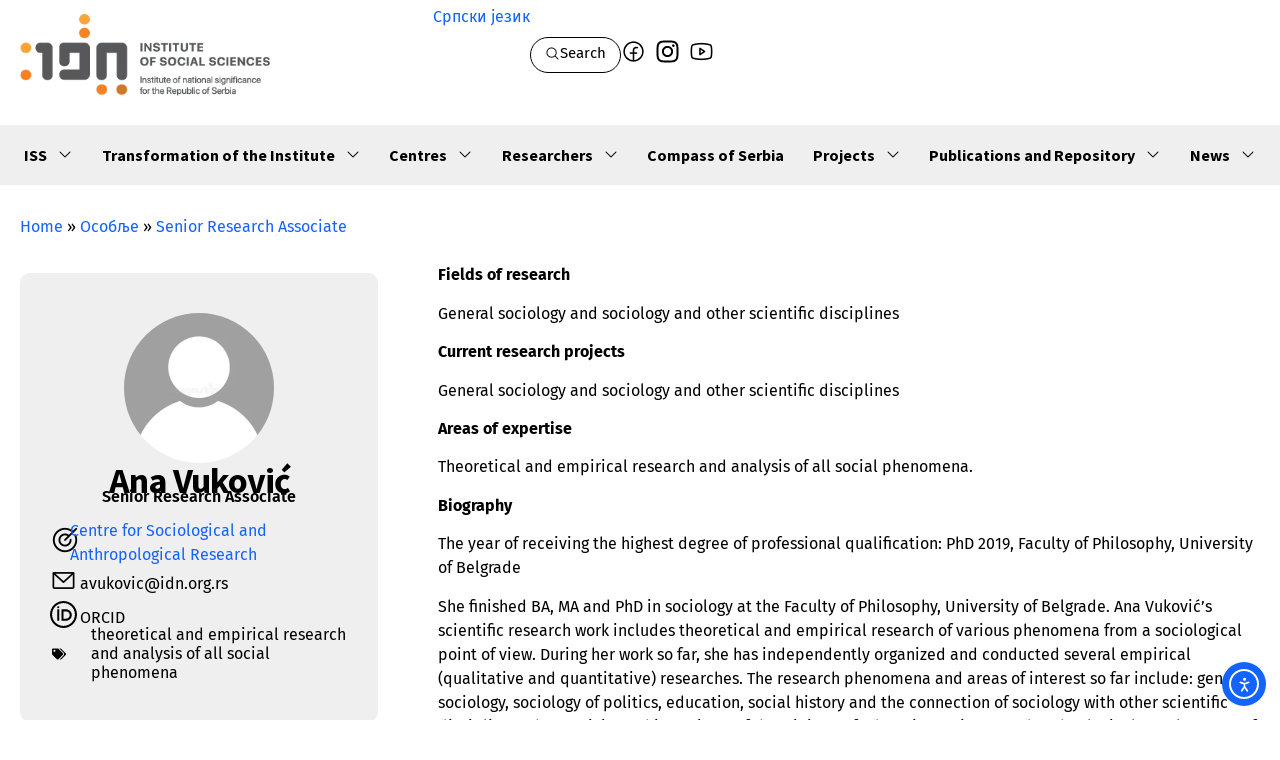

--- FILE ---
content_type: text/html; charset=UTF-8
request_url: https://idn.org.rs/en/osoblje/ana-vukovic-2/
body_size: 182832
content:
<!doctype html>
<html lang="en-GB" prefix="og: https://ogp.me/ns#">
<head>
	<meta charset="UTF-8">
	<meta name="viewport" content="width=device-width, initial-scale=1">
	<link rel="profile" href="https://gmpg.org/xfn/11">
	<link rel="alternate" href="https://idn.org.rs/osoblje/ana-vukovic/" hreflang="sr" />
<link rel="alternate" href="https://idn.org.rs/en/osoblje/ana-vukovic-2/" hreflang="en" />

<!-- Search Engine Optimization by Rank Math - https://rankmath.com/ -->
<title>Ana Vuković - ISS</title>
<meta name="description" content="Fields of research"/>
<meta name="robots" content="follow, index, max-snippet:-1, max-video-preview:-1, max-image-preview:large"/>
<link rel="canonical" href="https://idn.org.rs/en/osoblje/ana-vukovic-2/" />
<meta property="og:locale" content="en_GB" />
<meta property="og:type" content="article" />
<meta property="og:title" content="Ana Vuković - ISS" />
<meta property="og:description" content="Fields of research" />
<meta property="og:url" content="https://idn.org.rs/en/osoblje/ana-vukovic-2/" />
<meta property="og:site_name" content="IDN" />
<meta property="article:tag" content="theoretical and empirical research and analysis of all social phenomena" />
<meta property="og:updated_time" content="2025-11-28T15:09:54+01:00" />
<meta name="twitter:card" content="summary_large_image" />
<meta name="twitter:title" content="Ana Vuković - ISS" />
<meta name="twitter:description" content="Fields of research" />
<script type="application/ld+json" class="rank-math-schema">{"@context":"https://schema.org","@graph":[{"@type":"BreadcrumbList","@id":"https://idn.org.rs/en/osoblje/ana-vukovic-2/#breadcrumb","itemListElement":[{"@type":"ListItem","position":"1","item":{"@id":"https://idn.org.rs/en/homepage/","name":"Home"}},{"@type":"ListItem","position":"2","item":{"@id":"https://idn.org.rs/en/osoblje/","name":"\u041e\u0441\u043e\u0431\u0459\u0435"}},{"@type":"ListItem","position":"3","item":{"@id":"https://idn.org.rs/en/kategorije-osoblja/senior-research-associate/","name":"Senior Research Associate"}},{"@type":"ListItem","position":"4","item":{"@id":"https://idn.org.rs/en/osoblje/ana-vukovic-2/","name":"Ana Vukovi\u0107"}}]}]}</script>
<!-- /Rank Math WordPress SEO plugin -->

<link rel='dns-prefetch' href='//cdn.elementor.com' />
<link rel="alternate" type="application/rss+xml" title="ISS &raquo; Feed" href="https://idn.org.rs/en/feed/" />
<link rel="alternate" type="application/rss+xml" title="ISS &raquo; Comments Feed" href="https://idn.org.rs/en/comments/feed/" />
<link rel="alternate" title="oEmbed (JSON)" type="application/json+oembed" href="https://idn.org.rs/wp-json/oembed/1.0/embed?url=https%3A%2F%2Fidn.org.rs%2Fen%2Fosoblje%2Fana-vukovic-2%2F&#038;lang=en" />
<link rel="alternate" title="oEmbed (XML)" type="text/xml+oembed" href="https://idn.org.rs/wp-json/oembed/1.0/embed?url=https%3A%2F%2Fidn.org.rs%2Fen%2Fosoblje%2Fana-vukovic-2%2F&#038;format=xml&#038;lang=en" />
<style id='wp-img-auto-sizes-contain-inline-css'>
img:is([sizes=auto i],[sizes^="auto," i]){contain-intrinsic-size:3000px 1500px}
/*# sourceURL=wp-img-auto-sizes-contain-inline-css */
</style>
<style id='wp-emoji-styles-inline-css'>

	img.wp-smiley, img.emoji {
		display: inline !important;
		border: none !important;
		box-shadow: none !important;
		height: 1em !important;
		width: 1em !important;
		margin: 0 0.07em !important;
		vertical-align: -0.1em !important;
		background: none !important;
		padding: 0 !important;
	}
/*# sourceURL=wp-emoji-styles-inline-css */
</style>
<link rel='stylesheet' id='dce-style-css' href='https://idn.org.rs/wp-content/plugins/dynamic-content-for-elementor/assets/css/style.min.css?ver=3.3.24' media='all' />
<link rel='stylesheet' id='dce-dynamic-visibility-css' href='https://idn.org.rs/wp-content/plugins/dynamic-content-for-elementor/assets/css/dynamic-visibility.min.css?ver=3.3.24' media='all' />
<link rel='stylesheet' id='ea11y-widget-fonts-css' href='https://idn.org.rs/wp-content/plugins/pojo-accessibility/assets/build/fonts.css?ver=3.9.1' media='all' />
<link rel='stylesheet' id='ea11y-skip-link-css' href='https://idn.org.rs/wp-content/plugins/pojo-accessibility/assets/build/skip-link.css?ver=3.9.1' media='all' />
<link rel='stylesheet' id='parent-style-css' href='https://idn.org.rs/wp-content/themes/hello-elementor/style.css?ver=3.4.5' media='all' />
<link rel='stylesheet' id='child-style-css' href='https://idn.org.rs/wp-content/themes/hellog_wp/style.css?ver=1.0.0' media='all' />
<link rel='stylesheet' id='hello-elementor-css' href='https://idn.org.rs/wp-content/themes/hello-elementor/assets/css/reset.css?ver=3.4.5' media='all' />
<link rel='stylesheet' id='hello-elementor-theme-style-css' href='https://idn.org.rs/wp-content/themes/hello-elementor/assets/css/theme.css?ver=3.4.5' media='all' />
<link rel='stylesheet' id='hello-elementor-header-footer-css' href='https://idn.org.rs/wp-content/themes/hello-elementor/assets/css/header-footer.css?ver=3.4.5' media='all' />
<link rel='stylesheet' id='elementor-frontend-css' href='https://idn.org.rs/wp-content/plugins/elementor/assets/css/frontend.min.css?ver=3.34.0' media='all' />
<link rel='stylesheet' id='widget-image-css' href='https://idn.org.rs/wp-content/plugins/elementor/assets/css/widget-image.min.css?ver=3.34.0' media='all' />
<link rel='stylesheet' id='widget-social-icons-css' href='https://idn.org.rs/wp-content/plugins/elementor/assets/css/widget-social-icons.min.css?ver=3.34.0' media='all' />
<link rel='stylesheet' id='e-apple-webkit-css' href='https://idn.org.rs/wp-content/plugins/elementor/assets/css/conditionals/apple-webkit.min.css?ver=3.34.0' media='all' />
<link rel='stylesheet' id='widget-nav-menu-css' href='https://idn.org.rs/wp-content/plugins/elementor-pro/assets/css/widget-nav-menu.min.css?ver=3.32.2' media='all' />
<link rel='stylesheet' id='widget-heading-css' href='https://idn.org.rs/wp-content/plugins/elementor/assets/css/widget-heading.min.css?ver=3.34.0' media='all' />
<link rel='stylesheet' id='widget-post-info-css' href='https://idn.org.rs/wp-content/plugins/elementor-pro/assets/css/widget-post-info.min.css?ver=3.32.2' media='all' />
<link rel='stylesheet' id='widget-icon-list-css' href='https://idn.org.rs/wp-content/plugins/elementor/assets/css/widget-icon-list.min.css?ver=3.34.0' media='all' />
<link rel='stylesheet' id='elementor-post-20-css' href='https://idn.org.rs/wp-content/uploads/elementor/css/post-20.css?ver=1768444387' media='all' />
<link rel='stylesheet' id='dashicons-css' href='https://idn.org.rs/wp-includes/css/dashicons.min.css?ver=6.9' media='all' />
<link rel='stylesheet' id='font-awesome-5-all-css' href='https://idn.org.rs/wp-content/plugins/elementor/assets/lib/font-awesome/css/all.min.css?ver=3.34.0' media='all' />
<link rel='stylesheet' id='font-awesome-4-shim-css' href='https://idn.org.rs/wp-content/plugins/elementor/assets/lib/font-awesome/css/v4-shims.min.css?ver=3.34.0' media='all' />
<link rel='stylesheet' id='elementor-post-6471-css' href='https://idn.org.rs/wp-content/uploads/elementor/css/post-6471.css?ver=1768444387' media='all' />
<link rel='stylesheet' id='elementor-post-6474-css' href='https://idn.org.rs/wp-content/uploads/elementor/css/post-6474.css?ver=1768444387' media='all' />
<link rel='stylesheet' id='elementor-post-10333-css' href='https://idn.org.rs/wp-content/uploads/elementor/css/post-10333.css?ver=1768447068' media='all' />
<link rel='stylesheet' id='elementor-gf-local-firasans-css' href='https://idn.org.rs/wp-content/uploads/elementor/google-fonts/css/firasans.css?ver=1746949587' media='all' />
<link rel='stylesheet' id='elementor-gf-local-sourcesanspro-css' href='https://idn.org.rs/wp-content/uploads/elementor/google-fonts/css/sourcesanspro.css?ver=1746949602' media='all' />
<link rel='stylesheet' id='elementor-icons-phosphorus-css' href='https://idn.org.rs/wp-content/uploads/elementor/custom-icons/phosphorus/styles.css?ver=1.0.0' media='all' />
<script src="https://idn.org.rs/wp-includes/js/jquery/jquery.min.js?ver=3.7.1" id="jquery-core-js"></script>
<script src="https://idn.org.rs/wp-includes/js/jquery/jquery-migrate.min.js?ver=3.4.1" id="jquery-migrate-js"></script>
<script src="https://idn.org.rs/wp-content/plugins/elementor-pro/assets/js/page-transitions.min.js?ver=3.32.2" id="page-transitions-js"></script>
<script src="https://idn.org.rs/wp-content/plugins/elementor/assets/lib/font-awesome/js/v4-shims.min.js?ver=3.34.0" id="font-awesome-4-shim-js"></script>
<link rel="https://api.w.org/" href="https://idn.org.rs/wp-json/" /><link rel="EditURI" type="application/rsd+xml" title="RSD" href="https://idn.org.rs/xmlrpc.php?rsd" />
<meta name="generator" content="WordPress 6.9" />
<link rel='shortlink' href='https://idn.org.rs/?p=8331' />
<script id="google_gtagjs" src="https://www.googletagmanager.com/gtag/js?id=G-H6EFBLDC1Z" async></script>
<script id="google_gtagjs-inline">
window.dataLayer = window.dataLayer || [];function gtag(){dataLayer.push(arguments);}gtag('js', new Date());gtag('config', 'G-H6EFBLDC1Z', {} );
</script>

    <!-- Paste FBP code -->


    <!-- Paste GA code -->

<link rel="icon" href="https://idn.org.rs/wp-content/uploads/2023/11/cropped-CleanShot-2023-11-19-at-11.49.21-32x32.jpg" sizes="32x32" />
<link rel="icon" href="https://idn.org.rs/wp-content/uploads/2023/11/cropped-CleanShot-2023-11-19-at-11.49.21-192x192.jpg" sizes="192x192" />
<link rel="apple-touch-icon" href="https://idn.org.rs/wp-content/uploads/2023/11/cropped-CleanShot-2023-11-19-at-11.49.21-180x180.jpg" />
<meta name="msapplication-TileImage" content="https://idn.org.rs/wp-content/uploads/2023/11/cropped-CleanShot-2023-11-19-at-11.49.21-270x270.jpg" />
<style id='asp-basic'>@keyframes aspAnFadeIn{0%{opacity:0}50%{opacity:0.6}100%{opacity:1}}@-webkit-keyframes aspAnFadeIn{0%{opacity:0}50%{opacity:0.6}100%{opacity:1}}@keyframes aspAnFadeOut{0%{opacity:1}50%{opacity:0.6}100%{opacity:0}}@-webkit-keyframes aspAnFadeOut{0%{opacity:1}50%{opacity:0.6}100%{opacity:0}}@keyframes aspAnFadeInDrop{0%{opacity:0;transform:translate(0,-50px)}100%{opacity:1;transform:translate(0,0)}}@-webkit-keyframes aspAnFadeInDrop{0%{opacity:0;transform:translate(0,-50px);-webkit-transform:translate(0,-50px)}100%{opacity:1;transform:translate(0,0);-webkit-transform:translate(0,0)}}@keyframes aspAnFadeOutDrop{0%{opacity:1;transform:translate(0,0);-webkit-transform:translate(0,0)}100%{opacity:0;transform:translate(0,-50px);-webkit-transform:translate(0,-50px)}}@-webkit-keyframes aspAnFadeOutDrop{0%{opacity:1;transform:translate(0,0);-webkit-transform:translate(0,0)}100%{opacity:0;transform:translate(0,-50px);-webkit-transform:translate(0,-50px)}}div.ajaxsearchpro.asp_an_fadeIn,div.ajaxsearchpro.asp_an_fadeOut,div.ajaxsearchpro.asp_an_fadeInDrop,div.ajaxsearchpro.asp_an_fadeOutDrop{-webkit-animation-duration:100ms;animation-duration:100ms;-webkit-animation-fill-mode:forwards;animation-fill-mode:forwards}.asp_an_fadeIn,div.ajaxsearchpro.asp_an_fadeIn{animation-name:aspAnFadeIn;-webkit-animation-name:aspAnFadeIn}.asp_an_fadeOut,div.ajaxsearchpro.asp_an_fadeOut{animation-name:aspAnFadeOut;-webkit-animation-name:aspAnFadeOut}div.ajaxsearchpro.asp_an_fadeInDrop{animation-name:aspAnFadeInDrop;-webkit-animation-name:aspAnFadeInDrop}div.ajaxsearchpro.asp_an_fadeOutDrop{animation-name:aspAnFadeOutDrop;-webkit-animation-name:aspAnFadeOutDrop}div.ajaxsearchpro.asp_main_container{transition:width 130ms linear;-webkit-transition:width 130ms linear}asp_w_container,div.asp_w.ajaxsearchpro,div.asp_w.asp_r,div.asp_w.asp_s,div.asp_w.asp_sb,div.asp_w.asp_sb *{-webkit-box-sizing:content-box;-moz-box-sizing:content-box;-ms-box-sizing:content-box;-o-box-sizing:content-box;box-sizing:content-box;padding:0;margin:0;border:0;border-radius:0;text-transform:none;text-shadow:none;box-shadow:none;text-decoration:none;text-align:left;text-indent:initial;letter-spacing:normal;font-display:swap}div.asp_w_container div[id*=__original__]{display:none !important}div.asp_w.ajaxsearchpro{-webkit-box-sizing:border-box;-moz-box-sizing:border-box;-ms-box-sizing:border-box;-o-box-sizing:border-box;box-sizing:border-box}div.asp_w.asp_r,div.asp_w.asp_r *{-webkit-touch-callout:none;-webkit-user-select:none;-khtml-user-select:none;-moz-user-select:none;-ms-user-select:none;user-select:none}div.asp_w.ajaxsearchpro input[type=text]::-ms-clear{display:none;width :0;height:0}div.asp_w.ajaxsearchpro input[type=text]::-ms-reveal{display:none;width :0;height:0}div.asp_w.ajaxsearchpro input[type="search"]::-webkit-search-decoration,div.asp_w.ajaxsearchpro input[type="search"]::-webkit-search-cancel-button,div.asp_w.ajaxsearchpro input[type="search"]::-webkit-search-results-button,div.asp_w.ajaxsearchpro input[type="search"]::-webkit-search-results-decoration{display:none}div.asp_w.ajaxsearchpro input[type="search"]{appearance:auto !important;-webkit-appearance:none !important}.clear{clear:both}.asp_clear{display:block !important;clear:both !important;margin:0 !important;padding:0 !important;width:auto !important;height:0 !important}.hiddend{display:none !important}div.asp_w.ajaxsearchpro{width:100%;height:auto;border-radius:0;background:rgba(255,255,255,0);overflow:hidden}div.asp_w.ajaxsearchpro.asp_non_compact{min-width:200px}#asp_absolute_overlay{width:0;height:0;position:fixed;text-align:center;background:rgba(255,255,255,0.5);top:0;left:0;display:block;z-index:0;opacity:0;transition:opacity 200ms linear;-webkit-transition:opacity 200ms linear}div.asp_m.ajaxsearchpro .proinput input:before,div.asp_m.ajaxsearchpro .proinput input:after,div.asp_m.ajaxsearchpro .proinput form:before,div.asp_m.ajaxsearchpro .proinput form:after{display:none}div.asp_w.ajaxsearchpro textarea:focus,div.asp_w.ajaxsearchpro input:focus{outline:none}div.asp_m.ajaxsearchpro .probox .proinput input::-ms-clear{display:none}div.asp_m.ajaxsearchpro .probox{width:auto;border-radius:5px;background:#FFF;overflow:hidden;border:1px solid #FFF;box-shadow:1px 0 3px #CCC inset;display:-webkit-flex;display:flex;-webkit-flex-direction:row;flex-direction:row;direction:ltr;align-items:stretch;isolation:isolate}div.asp_m.ajaxsearchpro .probox .proinput{width:1px;height:100%;margin:0 0 0 10px;padding:0 5px;float:left;box-shadow:none;position:relative;flex:1 1 auto;-webkit-flex:1 1 auto;z-index:0}div.asp_m.ajaxsearchpro .probox .proinput form{height:100%;margin:0 !important;padding:0 !important}div.asp_m.ajaxsearchpro .probox .proinput input{height:100%;width:100%;border:0;background:transparent;box-shadow:none;margin:-1px;padding:0;left:0;padding-top:2px;min-width:120px;min-height:unset;max-height:unset}div.asp_m.ajaxsearchpro .probox .proinput input.autocomplete{border:0;background:transparent;width:100%;box-shadow:none;margin:0;padding:0;left:0}div.asp_m.ajaxsearchpro .probox .proinput.iepaddingfix{padding-top:0}div.asp_m.ajaxsearchpro .probox .proloading,div.asp_m.ajaxsearchpro .probox .proclose,div.asp_m.ajaxsearchpro .probox .promagnifier,div.asp_m.ajaxsearchpro .probox .prosettings{width:20px;height:20px;min-width:unset;min-height:unset;background:none;background-size:20px 20px;float:right;box-shadow:none;margin:0;padding:0;text-align:center;z-index:1}div.asp_m.ajaxsearchpro button.promagnifier:focus-visible{box-shadow:inset 0 0 0 2px rgba(0,0,0,0.4)}div.asp_m.ajaxsearchpro .probox .proloading,div.asp_m.ajaxsearchpro .probox .proclose{background-position:center center;display:none;background-size:auto;background-repeat:no-repeat;background-color:transparent}div.asp_m.ajaxsearchpro .probox .proloading{padding:2px;box-sizing:border-box}div.asp_m.ajaxsearchpro .probox .proclose{position:relative;cursor:pointer;z-index:2}div.asp_m.ajaxsearchpro .probox .promagnifier .innericon,div.asp_m.ajaxsearchpro .probox .prosettings .innericon,div.asp_m.ajaxsearchpro .probox .proclose .innericon{background-size:20px 20px;background-position:center center;background-repeat:no-repeat;background-color:transparent;width:100%;height:100%;line-height:initial;text-align:center;overflow:hidden}div.asp_m.ajaxsearchpro .probox .promagnifier .innericon svg,div.asp_m.ajaxsearchpro .probox .prosettings .innericon svg,div.asp_m.ajaxsearchpro .probox .proloading svg{height:100%;width:22px;vertical-align:baseline;display:inline-block}div.asp_m.ajaxsearchpro .probox .proclose svg{background:#333;border-radius:50%;position:absolute;top:50%;width:20px;height:20px;margin-top:-10px;left:50%;margin-left:-10px;fill:#fefefe;padding:4px;box-sizing:border-box;box-shadow:0 0 0 2px rgba(255,255,255,0.9)}.opacityOne{opacity:1}.opacityZero{opacity:0}div.asp_w.asp_s [disabled].noUi-connect,div.asp_w.asp_s [disabled] .noUi-connect{background:#B8B8B8}div.asp_w.asp_s [disabled] .noUi-handle{cursor:not-allowed}div.asp_w.asp_r p.showmore{display:none;margin:0}div.asp_w.asp_r.asp_more_res_loading p.showmore a,div.asp_w.asp_r.asp_more_res_loading p.showmore a span{color:transparent !important}@-webkit-keyframes shm-rot-simple{0%{-webkit-transform:rotate(0deg);transform:rotate(0deg);opacity:1}50%{-webkit-transform:rotate(180deg);transform:rotate(180deg);opacity:0.85}100%{-webkit-transform:rotate(360deg);transform:rotate(360deg);opacity:1}}@keyframes shm-rot-simple{0%{-webkit-transform:rotate(0deg);transform:rotate(0deg);opacity:1}50%{-webkit-transform:rotate(180deg);transform:rotate(180deg);opacity:0.85}100%{-webkit-transform:rotate(360deg);transform:rotate(360deg);opacity:1}}div.asp_w.asp_r div.asp_showmore_container{position:relative}div.asp_w.asp_r. div.asp_moreres_loader{display:none;position:absolute;width:100%;height:100%;top:0;left:0;background:rgba(255,255,255,0.2)}div.asp_w.asp_r.asp_more_res_loading div.asp_moreres_loader{display:block !important}div.asp_w.asp_r div.asp_moreres_loader-inner{height:24px;width:24px;animation:shm-rot-simple 0.8s infinite linear;-webkit-animation:shm-rot-simple 0.8s infinite linear;border:4px solid #353535;border-right-color:transparent;border-radius:50%;box-sizing:border-box;position:absolute;top:50%;margin:-12px auto auto -12px;left:50%}div.asp_hidden_data,div.asp_hidden_data *{display:none}div.asp_w.asp_r{display:none}div.asp_w.asp_r *{text-decoration:none;text-shadow:none}div.asp_w.asp_r .results{overflow:hidden;width:auto;height:0;margin:0;padding:0}div.asp_w.asp_r .asp_nores{display:flex;flex-wrap:wrap;gap:8px;overflow:hidden;width:auto;height:auto;position:relative;z-index:2}div.asp_w.asp_r .results .item{overflow:hidden;width:auto;margin:0;padding:3px;position:relative;background:#f4f4f4;border-left:1px solid rgba(255,255,255,0.6);border-right:1px solid rgba(255,255,255,0.4)}div.asp_w.asp_r .results .item,div.asp_w.asp_r .results .asp_group_header{animation-delay:0s;animation-duration:0.5s;animation-fill-mode:both;animation-timing-function:ease;backface-visibility:hidden;-webkit-animation-delay:0s;-webkit-animation-duration:0.5s;-webkit-animation-fill-mode:both;-webkit-animation-timing-function:ease;-webkit-backface-visibility:hidden}div.asp_w.asp_r .results .item .asp_image{overflow:hidden;background:transparent;padding:0;float:left;background-position:center;background-size:cover;position:relative}div.asp_w.asp_r .results .asp_image canvas{display:none}div.asp_w.asp_r .results .asp_image .asp_item_canvas{position:absolute;top:0;left:0;right:0;bottom:0;margin:0;width:100%;height:100%;z-index:1;display:block;opacity:1;background-position:inherit;background-size:inherit;transition:opacity 0.5s}div.asp_w.asp_r .results .item:hover .asp_image .asp_item_canvas,div.asp_w.asp_r .results figure:hover .asp_image .asp_item_canvas{opacity:0}div.asp_w.asp_r a.asp_res_image_url,div.asp_w.asp_r a.asp_res_image_url:hover,div.asp_w.asp_r a.asp_res_image_url:focus,div.asp_w.asp_r a.asp_res_image_url:active{box-shadow:none !important;border:none !important;margin:0 !important;padding:0 !important;display:inline !important}div.asp_w.asp_r .results .item .asp_image_auto{width:auto !important;height:auto !important}div.asp_w.asp_r .results .item .asp_image img{width:100%;height:100%}div.asp_w.asp_r .results a span.overlap{position:absolute;width:100%;height:100%;top:0;left:0;z-index:1}div.asp_w.asp_r .resdrg{height:auto}div.asp_w.ajaxsearchpro .asp_results_group{margin:10px 0 0 0}div.asp_w.ajaxsearchpro .asp_results_group:first-of-type{margin:0 !important}div.asp_w.asp_r.vertical .results .item:first-child{border-radius:0}div.asp_w.asp_r.vertical .results .item:last-child{border-radius:0;margin-bottom:0}div.asp_w.asp_r.vertical .results .item:last-child:after{height:0;margin:0;width:0}.asp_two_column{margin:8px 0 12px 0}.asp_two_column .asp_two_column_first,.asp_two_column .asp_two_column_last{width:48%;padding:1% 2% 1% 0;float:left;box-sizing:content-box}.asp_two_column .asp_two_column_last{padding:1% 0 1% 2%}.asp_shortcodes_container{display:-webkit-flex;display:flex;-webkit-flex-wrap:wrap;flex-wrap:wrap;margin:-10px 0 12px -10px;box-sizing:border-box}.asp_shortcodes_container .asp_shortcode_column{-webkit-flex-grow:0;flex-grow:0;-webkit-flex-shrink:1;flex-shrink:1;min-width:120px;padding:10px 0 0 10px;flex-basis:33%;-webkit-flex-basis:33%;box-sizing:border-box}p.asp-try{color:#555;font-size:14px;margin-top:5px;line-height:28px;font-weight:300;visibility:hidden}p.asp-try a{color:#FFB556;margin-left:10px;cursor:pointer;display:inline-block}.rtl .asp_content,.rtl .asp_nores,.rtl .asp_content *,.rtl .asp_nores *,.rtl .searchsettings form{text-align:right !important;direction:rtl !important}.rtl .asp_nores>*{display:inline-block}.rtl .searchsettings .asp_option{flex-direction:row-reverse !important;-webkit-flex-direction:row-reverse !important}.rtl .asp_option{direction:ltr}.rtl .asp_label,.rtl .asp_option div.asp_option_label{text-align:right !important}.rtl .asp_label{max-width:1000px !important;width:100%;direction:rtl !important}.rtl .asp_label input[type=radio]{margin:0 0 0 6px !important}.rtl .asp_option_cat_level-0 div.asp_option_label{font-weight:bold !important}.rtl fieldset .asp_option_cat_level-1{margin-right:12px !important;margin-left:0}.rtl fieldset .asp_option_cat_level-2{margin-right:24px !important;margin-left:0}.rtl fieldset .asp_option_cat_level-3{margin-right:36px !important;margin-left:0}.rtl .searchsettings legend{text-align:right !important;display:block;width:100%}.rtl .searchsettings input[type=text],.rtl .searchsettings select{direction:rtl !important;text-align:right !important}.rtl div.asp_w.asp_s.searchsettings form,.rtl div.asp_w.asp_sb.searchsettings form{flex-direction:row-reverse !important}.rtl div.horizontal.asp_r div.item{float:right !important}.rtl p.asp-try{direction:rtl;text-align:right;margin-right:10px;width:auto !important}.asp_elementor_nores{text-align:center}.elementor-sticky__spacer .asp_w,.elementor-sticky__spacer .asp-try{visibility:hidden !important;opacity:0 !important;z-index:-1 !important}</style><style id='asp-instance-3'>div[id*='ajaxsearchpro3_'] div.asp_loader,div[id*='ajaxsearchpro3_'] div.asp_loader *{box-sizing:border-box !important;margin:0;padding:0;box-shadow:none}div[id*='ajaxsearchpro3_'] div.asp_loader{box-sizing:border-box;display:flex;flex:0 1 auto;flex-direction:column;flex-grow:0;flex-shrink:0;flex-basis:28px;max-width:100%;max-height:100%;align-items:center;justify-content:center}div[id*='ajaxsearchpro3_'] div.asp_loader-inner{width:100%;margin:0 auto;text-align:center;height:100%}@-webkit-keyframes scale{0%{-webkit-transform:scale(1);transform:scale(1);opacity:1}45%{-webkit-transform:scale(0.1);transform:scale(0.1);opacity:0.7}80%{-webkit-transform:scale(1);transform:scale(1);opacity:1}}@keyframes scale{0%{-webkit-transform:scale(1);transform:scale(1);opacity:1}45%{-webkit-transform:scale(0.1);transform:scale(0.1);opacity:0.7}80%{-webkit-transform:scale(1);transform:scale(1);opacity:1}}div[id*='ajaxsearchpro3_'] div.asp_ball-pulse>div:nth-child(0){-webkit-animation:scale 0.75s -0.36s infinite cubic-bezier(.2,.68,.18,1.08);animation:scale 0.75s -0.36s infinite cubic-bezier(.2,.68,.18,1.08)}div[id*='ajaxsearchpro3_'] div.asp_ball-pulse>div:nth-child(1){-webkit-animation:scale 0.75s -0.24s infinite cubic-bezier(.2,.68,.18,1.08);animation:scale 0.75s -0.24s infinite cubic-bezier(.2,.68,.18,1.08)}div[id*='ajaxsearchpro3_'] div.asp_ball-pulse>div:nth-child(2){-webkit-animation:scale 0.75s -0.12s infinite cubic-bezier(.2,.68,.18,1.08);animation:scale 0.75s -0.12s infinite cubic-bezier(.2,.68,.18,1.08)}div[id*='ajaxsearchpro3_'] div.asp_ball-pulse>div:nth-child(3){-webkit-animation:scale 0.75s 0s infinite cubic-bezier(.2,.68,.18,1.08);animation:scale 0.75s 0s infinite cubic-bezier(.2,.68,.18,1.08)}div[id*='ajaxsearchpro3_'] div.asp_ball-pulse>div{background-color:rgb(252,133,0);width:20%;height:20%;border-radius:100%;margin:0;margin-top:40%;margin-left:10%;float:left;-webkit-animation-fill-mode:both;animation-fill-mode:both;display:block;vertical-align:text-top}div[id*='ajaxsearchprores3_'] .asp_res_loader div.asp_loader,div[id*='ajaxsearchprores3_'] .asp_res_loader div.asp_loader *{box-sizing:border-box !important;margin:0;padding:0;box-shadow:none}div[id*='ajaxsearchprores3_'] .asp_res_loader div.asp_loader{box-sizing:border-box;display:flex;flex:0 1 auto;flex-direction:column;flex-grow:0;flex-shrink:0;flex-basis:28px;max-width:100%;max-height:100%;align-items:center;justify-content:center}div[id*='ajaxsearchprores3_'] .asp_res_loader div.asp_loader-inner{width:100%;margin:0 auto;text-align:center;height:100%}@-webkit-keyframes scale{0%{-webkit-transform:scale(1);transform:scale(1);opacity:1}45%{-webkit-transform:scale(0.1);transform:scale(0.1);opacity:0.7}80%{-webkit-transform:scale(1);transform:scale(1);opacity:1}}@keyframes scale{0%{-webkit-transform:scale(1);transform:scale(1);opacity:1}45%{-webkit-transform:scale(0.1);transform:scale(0.1);opacity:0.7}80%{-webkit-transform:scale(1);transform:scale(1);opacity:1}}div[id*='ajaxsearchprores3_'] .asp_res_loader div.asp_ball-pulse>div:nth-child(0){-webkit-animation:scale 0.75s -0.36s infinite cubic-bezier(.2,.68,.18,1.08);animation:scale 0.75s -0.36s infinite cubic-bezier(.2,.68,.18,1.08)}div[id*='ajaxsearchprores3_'] .asp_res_loader div.asp_ball-pulse>div:nth-child(1){-webkit-animation:scale 0.75s -0.24s infinite cubic-bezier(.2,.68,.18,1.08);animation:scale 0.75s -0.24s infinite cubic-bezier(.2,.68,.18,1.08)}div[id*='ajaxsearchprores3_'] .asp_res_loader div.asp_ball-pulse>div:nth-child(2){-webkit-animation:scale 0.75s -0.12s infinite cubic-bezier(.2,.68,.18,1.08);animation:scale 0.75s -0.12s infinite cubic-bezier(.2,.68,.18,1.08)}div[id*='ajaxsearchprores3_'] .asp_res_loader div.asp_ball-pulse>div:nth-child(3){-webkit-animation:scale 0.75s 0s infinite cubic-bezier(.2,.68,.18,1.08);animation:scale 0.75s 0s infinite cubic-bezier(.2,.68,.18,1.08)}div[id*='ajaxsearchprores3_'] .asp_res_loader div.asp_ball-pulse>div{background-color:rgb(252,133,0);width:20%;height:20%;border-radius:100%;margin:0;margin-top:40%;margin-left:10%;float:left;-webkit-animation-fill-mode:both;animation-fill-mode:both;display:block;vertical-align:text-top}#ajaxsearchpro3_1 div.asp_loader,#ajaxsearchpro3_2 div.asp_loader,#ajaxsearchpro3_1 div.asp_loader *,#ajaxsearchpro3_2 div.asp_loader *{box-sizing:border-box !important;margin:0;padding:0;box-shadow:none}#ajaxsearchpro3_1 div.asp_loader,#ajaxsearchpro3_2 div.asp_loader{box-sizing:border-box;display:flex;flex:0 1 auto;flex-direction:column;flex-grow:0;flex-shrink:0;flex-basis:28px;max-width:100%;max-height:100%;align-items:center;justify-content:center}#ajaxsearchpro3_1 div.asp_loader-inner,#ajaxsearchpro3_2 div.asp_loader-inner{width:100%;margin:0 auto;text-align:center;height:100%}@-webkit-keyframes scale{0%{-webkit-transform:scale(1);transform:scale(1);opacity:1}45%{-webkit-transform:scale(0.1);transform:scale(0.1);opacity:0.7}80%{-webkit-transform:scale(1);transform:scale(1);opacity:1}}@keyframes scale{0%{-webkit-transform:scale(1);transform:scale(1);opacity:1}45%{-webkit-transform:scale(0.1);transform:scale(0.1);opacity:0.7}80%{-webkit-transform:scale(1);transform:scale(1);opacity:1}}#ajaxsearchpro3_1 div.asp_ball-pulse>div:nth-child(0),#ajaxsearchpro3_2 div.asp_ball-pulse>div:nth-child(0){-webkit-animation:scale 0.75s -0.36s infinite cubic-bezier(.2,.68,.18,1.08);animation:scale 0.75s -0.36s infinite cubic-bezier(.2,.68,.18,1.08)}#ajaxsearchpro3_1 div.asp_ball-pulse>div:nth-child(1),#ajaxsearchpro3_2 div.asp_ball-pulse>div:nth-child(1){-webkit-animation:scale 0.75s -0.24s infinite cubic-bezier(.2,.68,.18,1.08);animation:scale 0.75s -0.24s infinite cubic-bezier(.2,.68,.18,1.08)}#ajaxsearchpro3_1 div.asp_ball-pulse>div:nth-child(2),#ajaxsearchpro3_2 div.asp_ball-pulse>div:nth-child(2){-webkit-animation:scale 0.75s -0.12s infinite cubic-bezier(.2,.68,.18,1.08);animation:scale 0.75s -0.12s infinite cubic-bezier(.2,.68,.18,1.08)}#ajaxsearchpro3_1 div.asp_ball-pulse>div:nth-child(3),#ajaxsearchpro3_2 div.asp_ball-pulse>div:nth-child(3){-webkit-animation:scale 0.75s 0s infinite cubic-bezier(.2,.68,.18,1.08);animation:scale 0.75s 0s infinite cubic-bezier(.2,.68,.18,1.08)}#ajaxsearchpro3_1 div.asp_ball-pulse>div,#ajaxsearchpro3_2 div.asp_ball-pulse>div{background-color:rgb(252,133,0);width:20%;height:20%;border-radius:100%;margin:0;margin-top:40%;margin-left:10%;float:left;-webkit-animation-fill-mode:both;animation-fill-mode:both;display:block;vertical-align:text-top}@-webkit-keyframes asp_an_fadeInDown{0%{opacity:0;-webkit-transform:translateY(-20px)}100%{opacity:1;-webkit-transform:translateY(0)}}@keyframes asp_an_fadeInDown{0%{opacity:0;transform:translateY(-20px)}100%{opacity:1;transform:translateY(0)}}.asp_an_fadeInDown{-webkit-animation-name:asp_an_fadeInDown;animation-name:asp_an_fadeInDown}div.asp_r.asp_r_3,div.asp_r.asp_r_3 *,div.asp_m.asp_m_3,div.asp_m.asp_m_3 *,div.asp_s.asp_s_3,div.asp_s.asp_s_3 *{-webkit-box-sizing:content-box;-moz-box-sizing:content-box;-ms-box-sizing:content-box;-o-box-sizing:content-box;box-sizing:content-box;border:0;border-radius:0;text-transform:none;text-shadow:none;box-shadow:none;text-decoration:none;text-align:left;letter-spacing:normal}div.asp_r.asp_r_3,div.asp_m.asp_m_3,div.asp_s.asp_s_3{-webkit-box-sizing:border-box;-moz-box-sizing:border-box;-ms-box-sizing:border-box;-o-box-sizing:border-box;box-sizing:border-box}div.asp_r.asp_r_3,div.asp_r.asp_r_3 *,div.asp_m.asp_m_3,div.asp_m.asp_m_3 *,div.asp_s.asp_s_3,div.asp_s.asp_s_3 *{padding:0;margin:0}.wpdreams_clear{clear:both}.asp_w_container_3{width:100%}#ajaxsearchpro3_1,#ajaxsearchpro3_2,div.asp_m.asp_m_3{width:100%;height:auto;max-height:none;border-radius:5px;background:#d1eaff;margin-top:0;margin-bottom:0;background-image:-moz-radial-gradient(center,ellipse cover,rgb(247,247,247),rgb(247,247,247));background-image:-webkit-gradient(radial,center center,0px,center center,100%,rgb(247,247,247),rgb(247,247,247));background-image:-webkit-radial-gradient(center,ellipse cover,rgb(247,247,247),rgb(247,247,247));background-image:-o-radial-gradient(center,ellipse cover,rgb(247,247,247),rgb(247,247,247));background-image:-ms-radial-gradient(center,ellipse cover,rgb(247,247,247),rgb(247,247,247));background-image:radial-gradient(ellipse at center,rgb(247,247,247),rgb(247,247,247));overflow:hidden;border:1px solid rgba(228,228,228,1);border-radius:3px 3px 3px 3px;box-shadow:none}#ajaxsearchpro3_1 .probox,#ajaxsearchpro3_2 .probox,div.asp_m.asp_m_3 .probox{margin:6px;height:28px;background:transparent;border:0 none rgb(255,255,255);border-radius:0;box-shadow:none}p[id*=asp-try-3]{color:rgb(85,85,85) !important;display:block}div.asp_main_container+[id*=asp-try-3]{width:100%}p[id*=asp-try-3] a{color:rgb(255,181,86) !important}p[id*=asp-try-3] a:after{color:rgb(85,85,85) !important;display:inline;content:','}p[id*=asp-try-3] a:last-child:after{display:none}#ajaxsearchpro3_1 .probox .proinput,#ajaxsearchpro3_2 .probox .proinput,div.asp_m.asp_m_3 .probox .proinput{font-weight:normal;font-family:"Arial","Helvetica","sans-serif";color:rgb(0,0,0);font-size:16px;line-height:100%;text-shadow:none;line-height:normal;flex-grow:1;order:5;-webkit-flex-grow:1;-webkit-order:5}#ajaxsearchpro3_1 .probox .proinput input.orig,#ajaxsearchpro3_2 .probox .proinput input.orig,div.asp_m.asp_m_3 .probox .proinput input.orig{font-weight:normal;font-family:"Arial","Helvetica","sans-serif";color:rgb(0,0,0);font-size:16px;line-height:100%;text-shadow:none;line-height:normal;border:0;box-shadow:none;height:28px;position:relative;z-index:2;padding:0 !important;padding-top:2px !important;margin:-1px 0 0 -4px !important;width:100%;background:transparent !important}#ajaxsearchpro3_1 .probox .proinput input.autocomplete,#ajaxsearchpro3_2 .probox .proinput input.autocomplete,div.asp_m.asp_m_3 .probox .proinput input.autocomplete{font-weight:normal;font-family:"Arial","Helvetica","sans-serif";color:rgb(0,0,0);font-size:16px;line-height:100%;text-shadow:none;line-height:normal;opacity:0.25;height:28px;display:block;position:relative;z-index:1;padding:0 !important;margin:-1px 0 0 -4px !important;margin-top:-28px !important;width:100%;background:transparent !important}.rtl #ajaxsearchpro3_1 .probox .proinput input.orig,.rtl #ajaxsearchpro3_2 .probox .proinput input.orig,.rtl #ajaxsearchpro3_1 .probox .proinput input.autocomplete,.rtl #ajaxsearchpro3_2 .probox .proinput input.autocomplete,.rtl div.asp_m.asp_m_3 .probox .proinput input.orig,.rtl div.asp_m.asp_m_3 .probox .proinput input.autocomplete{font-weight:normal;font-family:"Arial","Helvetica","sans-serif";color:rgb(0,0,0);font-size:16px;line-height:100%;text-shadow:none;line-height:normal;direction:rtl;text-align:right}.rtl #ajaxsearchpro3_1 .probox .proinput,.rtl #ajaxsearchpro3_2 .probox .proinput,.rtl div.asp_m.asp_m_3 .probox .proinput{margin-right:2px}.rtl #ajaxsearchpro3_1 .probox .proloading,.rtl #ajaxsearchpro3_1 .probox .proclose,.rtl #ajaxsearchpro3_2 .probox .proloading,.rtl #ajaxsearchpro3_2 .probox .proclose,.rtl div.asp_m.asp_m_3 .probox .proloading,.rtl div.asp_m.asp_m_3 .probox .proclose{order:3}div.asp_m.asp_m_3 .probox .proinput input.orig::-webkit-input-placeholder{font-weight:normal;font-family:"Arial","Helvetica","sans-serif";color:rgb(0,0,0);font-size:16px;text-shadow:none;opacity:0.85}div.asp_m.asp_m_3 .probox .proinput input.orig::-moz-placeholder{font-weight:normal;font-family:"Arial","Helvetica","sans-serif";color:rgb(0,0,0);font-size:16px;text-shadow:none;opacity:0.85}div.asp_m.asp_m_3 .probox .proinput input.orig:-ms-input-placeholder{font-weight:normal;font-family:"Arial","Helvetica","sans-serif";color:rgb(0,0,0);font-size:16px;text-shadow:none;opacity:0.85}div.asp_m.asp_m_3 .probox .proinput input.orig:-moz-placeholder{font-weight:normal;font-family:"Arial","Helvetica","sans-serif";color:rgb(0,0,0);font-size:16px;text-shadow:none;opacity:0.85;line-height:normal !important}#ajaxsearchpro3_1 .probox .proinput input.autocomplete,#ajaxsearchpro3_2 .probox .proinput input.autocomplete,div.asp_m.asp_m_3 .probox .proinput input.autocomplete{font-weight:normal;font-family:"Arial","Helvetica","sans-serif";color:rgb(0,0,0);font-size:16px;line-height:100%;text-shadow:none;line-height:normal;border:0;box-shadow:none}#ajaxsearchpro3_1 .probox .proloading,#ajaxsearchpro3_1 .probox .proclose,#ajaxsearchpro3_1 .probox .promagnifier,#ajaxsearchpro3_1 .probox .prosettings,#ajaxsearchpro3_2 .probox .proloading,#ajaxsearchpro3_2 .probox .proclose,#ajaxsearchpro3_2 .probox .promagnifier,#ajaxsearchpro3_2 .probox .prosettings,div.asp_m.asp_m_3 .probox .proloading,div.asp_m.asp_m_3 .probox .proclose,div.asp_m.asp_m_3 .probox .promagnifier,div.asp_m.asp_m_3 .probox .prosettings{width:28px;height:28px;flex:0 0 28px;flex-grow:0;order:7;-webkit-flex:0 0 28px;-webkit-flex-grow:0;-webkit-order:7}#ajaxsearchpro3_1 .probox .proclose svg,#ajaxsearchpro3_2 .probox .proclose svg,div.asp_m.asp_m_3 .probox .proclose svg{fill:rgb(254,254,254);background:rgb(51,51,51);box-shadow:0 0 0 2px rgba(255,255,255,0.9)}#ajaxsearchpro3_1 .probox .proloading,#ajaxsearchpro3_2 .probox .proloading,div.asp_m.asp_m_3 .probox .proloading{width:28px;height:28px;min-width:28px;min-height:28px;max-width:28px;max-height:28px}#ajaxsearchpro3_1 .probox .proloading .asp_loader,#ajaxsearchpro3_2 .probox .proloading .asp_loader,div.asp_m.asp_m_3 .probox .proloading .asp_loader{width:24px;height:24px;min-width:24px;min-height:24px;max-width:24px;max-height:24px}#ajaxsearchpro3_1 .probox .promagnifier,#ajaxsearchpro3_2 .probox .promagnifier,div.asp_m.asp_m_3 .probox .promagnifier{width:auto;height:28px;flex:0 0 auto;order:7;-webkit-flex:0 0 auto;-webkit-order:7}div.asp_m.asp_m_3 .probox .promagnifier:focus-visible{outline:black outset}#ajaxsearchpro3_1 .probox .promagnifier .innericon,#ajaxsearchpro3_2 .probox .promagnifier .innericon,div.asp_m.asp_m_3 .probox .promagnifier .innericon{display:block;width:28px;height:28px;float:right}#ajaxsearchpro3_1 .probox .promagnifier .asp_text_button,#ajaxsearchpro3_2 .probox .promagnifier .asp_text_button,div.asp_m.asp_m_3 .probox .promagnifier .asp_text_button{display:block;width:auto;height:28px;float:right;margin:0;padding:0 10px 0 2px;font-weight:normal;font-family:"Open Sans";color:rgb(51,51,51);font-size:15px;line-height:auto;text-shadow:none;line-height:28px}#ajaxsearchpro3_1 .probox .promagnifier .innericon svg,#ajaxsearchpro3_2 .probox .promagnifier .innericon svg,div.asp_m.asp_m_3 .probox .promagnifier .innericon svg{fill:rgb(145,145,145)}#ajaxsearchpro3_1 .probox .prosettings .innericon svg,#ajaxsearchpro3_2 .probox .prosettings .innericon svg,div.asp_m.asp_m_3 .probox .prosettings .innericon svg{fill:rgb(69,69,69)}#ajaxsearchpro3_1 .probox .promagnifier,#ajaxsearchpro3_2 .probox .promagnifier,div.asp_m.asp_m_3 .probox .promagnifier{width:28px;height:28px;background:transparent;background-position:center center;background-repeat:no-repeat;order:1;-webkit-order:1;float:left;border:0 none rgb(255,255,255);border-radius:0;box-shadow:-1px 1px 0 0 rgba(255,255,255,0.64);cursor:pointer;background-size:100% 100%;background-position:center center;background-repeat:no-repeat;cursor:pointer}#ajaxsearchpro3_1 .probox .prosettings,#ajaxsearchpro3_2 .probox .prosettings,div.asp_m.asp_m_3 .probox .prosettings{width:28px;height:28px;background:transparent;background-position:center center;background-repeat:no-repeat;order:10;-webkit-order:10;float:right;border:0 solid rgb(255,255,255);border-radius:0;box-shadow:0 1px 0 0 rgba(255,255,255,0.64) inset;cursor:pointer;background-size:100% 100%;align-self:flex-end}#ajaxsearchprores3_1,#ajaxsearchprores3_2,div.asp_r.asp_r_3{position:absolute;z-index:11000;width:auto;margin:12px 0 0 0}#ajaxsearchprores3_1 .asp_nores,#ajaxsearchprores3_2 .asp_nores,div.asp_r.asp_r_3 .asp_nores{border:0 solid rgb(0,0,0);border-radius:0;box-shadow:0 5px 5px -5px #dfdfdf;padding:6px 12px 6px 12px;margin:0;font-weight:normal;font-family:"Arial","Helvetica","sans-serif";color:rgba(74,74,74,1);font-size:1rem;line-height:1.2rem;text-shadow:none;font-weight:normal;background:rgb(255,255,255)}#ajaxsearchprores3_1 .asp_nores .asp_nores_kw_suggestions,#ajaxsearchprores3_2 .asp_nores .asp_nores_kw_suggestions,div.asp_r.asp_r_3 .asp_nores .asp_nores_kw_suggestions{color:rgba(234,67,53,1);font-weight:normal}#ajaxsearchprores3_1 .asp_nores .asp_keyword,#ajaxsearchprores3_2 .asp_nores .asp_keyword,div.asp_r.asp_r_3 .asp_nores .asp_keyword{padding:0 8px 0 0;cursor:pointer;color:rgb(136,136,136);font-weight:bold}#ajaxsearchprores3_1 .asp_results_top,#ajaxsearchprores3_2 .asp_results_top,div.asp_r.asp_r_3 .asp_results_top{background:rgb(255,255,255);border:1px none rgb(81,81,81);border-radius:0;padding:6px 12px 6px 12px;margin:0 0 4px 0;text-align:center;font-weight:normal;font-family:"Open Sans";color:rgb(81,81,81);font-size:13px;line-height:16px;text-shadow:none}#ajaxsearchprores3_1 .results .item,#ajaxsearchprores3_2 .results .item,div.asp_r.asp_r_3 .results .item{height:auto;background:rgb(255,255,255)}#ajaxsearchprores3_1 .results .item.hovered,#ajaxsearchprores3_2 .results .item.hovered,div.asp_r.asp_r_3 .results .item.hovered{background-image:-moz-radial-gradient(center,ellipse cover,rgb(244,244,244),rgb(246,246,246));background-image:-webkit-gradient(radial,center center,0px,center center,100%,rgb(244,244,244),rgb(246,246,246));background-image:-webkit-radial-gradient(center,ellipse cover,rgb(244,244,244),rgb(246,246,246));background-image:-o-radial-gradient(center,ellipse cover,rgb(244,244,244),rgb(246,246,246));background-image:-ms-radial-gradient(center,ellipse cover,rgb(244,244,244),rgb(246,246,246));background-image:radial-gradient(ellipse at center,rgb(244,244,244),rgb(246,246,246))}#ajaxsearchprores3_1 .results .item .asp_image,#ajaxsearchprores3_2 .results .item .asp_image,div.asp_r.asp_r_3 .results .item .asp_image{background-size:cover;background-repeat:no-repeat}#ajaxsearchprores3_1 .results .item .asp_item_overlay_img,#ajaxsearchprores3_2 .results .item .asp_item_overlay_img,div.asp_r.asp_r_3 .results .item .asp_item_overlay_img{background-size:cover;background-repeat:no-repeat}#ajaxsearchprores3_1 .results .item .asp_content,#ajaxsearchprores3_2 .results .item .asp_content,div.asp_r.asp_r_3 .results .item .asp_content{overflow:hidden;background:transparent;margin:0;padding:0 10px}#ajaxsearchprores3_1 .results .item .asp_content h3,#ajaxsearchprores3_2 .results .item .asp_content h3,div.asp_r.asp_r_3 .results .item .asp_content h3{margin:0;padding:0;display:inline-block;line-height:inherit;font-weight:bold;font-family:"Arial","Helvetica","sans-serif";color:rgb(229,129,0);font-size:16px;line-height:100%;text-shadow:none}#ajaxsearchprores3_1 .results .item .asp_content h3 a,#ajaxsearchprores3_2 .results .item .asp_content h3 a,div.asp_r.asp_r_3 .results .item .asp_content h3 a{margin:0;padding:0;line-height:inherit;display:block;font-weight:bold;font-family:"Arial","Helvetica","sans-serif";color:rgb(229,129,0);font-size:16px;line-height:100%;text-shadow:none}#ajaxsearchprores3_1 .results .item .asp_content h3 a:hover,#ajaxsearchprores3_2 .results .item .asp_content h3 a:hover,div.asp_r.asp_r_3 .results .item .asp_content h3 a:hover{font-weight:bold;font-family:"Arial","Helvetica","sans-serif";color:rgb(229,129,0);font-size:16px;line-height:100%;text-shadow:none}#ajaxsearchprores3_1 .results .item div.etc,#ajaxsearchprores3_2 .results .item div.etc,div.asp_r.asp_r_3 .results .item div.etc{padding:0;font-size:13px;line-height:1.3em;margin-bottom:6px}#ajaxsearchprores3_1 .results .item .etc .asp_author,#ajaxsearchprores3_2 .results .item .etc .asp_author,div.asp_r.asp_r_3 .results .item .etc .asp_author{padding:0;font-weight:bold;font-family:inherit;color:rgb(161,161,161);font-size:11px;line-height:100%;text-shadow:none}#ajaxsearchprores3_1 .results .item .etc .asp_date,#ajaxsearchprores3_2 .results .item .etc .asp_date,div.asp_r.asp_r_3 .results .item .etc .asp_date{margin:0 0 0 10px;padding:0;font-weight:normal;font-family:inherit;color:rgb(173,173,173);font-size:11px;line-height:100%;text-shadow:none}#ajaxsearchprores3_1 .results .item div.asp_content,#ajaxsearchprores3_2 .results .item div.asp_content,div.asp_r.asp_r_3 .results .item div.asp_content{margin:0;padding:0;font-weight:normal;font-family:inherit;color:rgb(74,74,74);font-size:14px;line-height:100%;text-shadow:none}#ajaxsearchprores3_1 span.highlighted,#ajaxsearchprores3_2 span.highlighted,div.asp_r.asp_r_3 span.highlighted{font-weight:bold;color:rgba(217,49,43,1);background-color:rgba(238,238,238,1)}#ajaxsearchprores3_1 p.showmore,#ajaxsearchprores3_2 p.showmore,div.asp_r.asp_r_3 p.showmore{text-align:center;font-weight:bold;font-family:inherit;color:rgb(247,180,0);font-size:14px;line-height:100%;text-shadow:none}#ajaxsearchprores3_1 p.showmore a,#ajaxsearchprores3_2 p.showmore a,div.asp_r.asp_r_3 p.showmore a{font-weight:bold;font-family:inherit;color:rgb(247,180,0);font-size:14px;line-height:100%;text-shadow:none;padding:10px 5px;margin:0 auto;background:rgb(255,255,255);display:block;text-align:center}#ajaxsearchprores3_1 .asp_res_loader,#ajaxsearchprores3_2 .asp_res_loader,div.asp_r.asp_r_3 .asp_res_loader{background:rgb(255,255,255);height:200px;padding:10px}#ajaxsearchprores3_1.isotopic .asp_res_loader,#ajaxsearchprores3_2.isotopic .asp_res_loader,div.asp_r.asp_r_3.isotopic .asp_res_loader{background:rgba(255,255,255,0)}#ajaxsearchprores3_1 .asp_res_loader .asp_loader,#ajaxsearchprores3_2 .asp_res_loader .asp_loader,div.asp_r.asp_r_3 .asp_res_loader .asp_loader{height:200px;width:200px;margin:0 auto}div.asp_s.asp_s_3.searchsettings,div.asp_s.asp_s_3.searchsettings,div.asp_s.asp_s_3.searchsettings{direction:ltr;padding:0;background-image:-webkit-linear-gradient(185deg,rgb(255,255,255),rgb(255,255,255));background-image:-moz-linear-gradient(185deg,rgb(255,255,255),rgb(255,255,255));background-image:-o-linear-gradient(185deg,rgb(255,255,255),rgb(255,255,255));background-image:-ms-linear-gradient(185deg,rgb(255,255,255) 0,rgb(255,255,255) 100%);background-image:linear-gradient(185deg,rgb(255,255,255),rgb(255,255,255));box-shadow:0 0 0 1px rgb(181,181,181) inset;;max-width:208px;z-index:2}div.asp_s.asp_s_3.searchsettings.asp_s,div.asp_s.asp_s_3.searchsettings.asp_s,div.asp_s.asp_s_3.searchsettings.asp_s{z-index:11001}#ajaxsearchprobsettings3_1.searchsettings,#ajaxsearchprobsettings3_2.searchsettings,div.asp_sb.asp_sb_3.searchsettings{max-width:none}div.asp_s.asp_s_3.searchsettings form,div.asp_s.asp_s_3.searchsettings form,div.asp_s.asp_s_3.searchsettings form{display:block;-moz-column-width:200px;-moz-column-fill:balance;-moz-column-gap:0;-webkit-column-width:200px;-webkit-column-gap:0;column-width:200px;column-gap:0;column-fill:balance}div.asp_sb.asp_sb_3.searchsettings form,div.asp_sb.asp_sb_3.searchsettings form,div.asp_sb.asp_sb_3.searchsettings form{display:block;-moz-column-width:200px;-moz-column-fill:balance;-moz-column-gap:0;-webkit-column-width:200px;-webkit-column-gap:0;column-width:200px;column-gap:0;column-fill:balance}div.asp_sb.asp_sb_3.searchsettings form>fieldset,div.asp_sb.asp_sb_3.searchsettings form>fieldset,div.asp_sb.asp_sb_3.searchsettings form>fieldset{display:inline-block;vertical-align:top;float:none}div.asp_s.asp_s_3.searchsettings form>fieldset,div.asp_s.asp_s_3.searchsettings form>fieldset,div.asp_s.asp_s_3.searchsettings form>fieldset{display:inline-block;vertical-align:top;float:none}#ajaxsearchprosettings3_1.searchsettings div.asp_option_label,#ajaxsearchprosettings3_2.searchsettings div.asp_option_label,#ajaxsearchprosettings3_1.searchsettings .asp_label,#ajaxsearchprosettings3_2.searchsettings .asp_label,div.asp_s.asp_s_3.searchsettings div.asp_option_label,div.asp_s.asp_s_3.searchsettings .asp_label{font-weight:bold;font-family:"Arial","Helvetica","sans-serif";color:rgb(43,43,43);font-size:12px;line-height:15px;text-shadow:none}#ajaxsearchprosettings3_1.searchsettings .asp_option_inner .asp_option_checkbox,#ajaxsearchprosettings3_2.searchsettings .asp_option_inner .asp_option_checkbox,div.asp_sb.asp_sb_3.searchsettings .asp_option_inner .asp_option_checkbox,div.asp_s.asp_s_3.searchsettings .asp_option_inner .asp_option_checkbox{background-image:-webkit-linear-gradient(180deg,rgb(34,34,34),rgb(69,72,77));background-image:-moz-linear-gradient(180deg,rgb(34,34,34),rgb(69,72,77));background-image:-o-linear-gradient(180deg,rgb(34,34,34),rgb(69,72,77));background-image:-ms-linear-gradient(180deg,rgb(34,34,34) 0,rgb(69,72,77) 100%);background-image:linear-gradient(180deg,rgb(34,34,34),rgb(69,72,77))}#ajaxsearchprosettings3_1.searchsettings .asp_option_inner .asp_option_checkbox:after,#ajaxsearchprosettings3_2.searchsettings .asp_option_inner .asp_option_checkbox:after,#ajaxsearchprobsettings3_1.searchsettings .asp_option_inner .asp_option_checkbox:after,#ajaxsearchprobsettings3_2.searchsettings .asp_option_inner .asp_option_checkbox:after,div.asp_sb.asp_sb_3.searchsettings .asp_option_inner .asp_option_checkbox:after,div.asp_s.asp_s_3.searchsettings .asp_option_inner .asp_option_checkbox:after{font-family:'asppsicons2';border:none;content:"\e800";display:block;position:absolute;top:0;left:0;font-size:11px;color:rgb(255,255,255);margin:1px 0 0 0 !important;line-height:17px;text-align:center;text-decoration:none;text-shadow:none}div.asp_sb.asp_sb_3.searchsettings .asp_sett_scroll,div.asp_s.asp_s_3.searchsettings .asp_sett_scroll{scrollbar-width:thin;scrollbar-color:rgba(0,0,0,0.5) transparent}div.asp_sb.asp_sb_3.searchsettings .asp_sett_scroll::-webkit-scrollbar,div.asp_s.asp_s_3.searchsettings .asp_sett_scroll::-webkit-scrollbar{width:7px}div.asp_sb.asp_sb_3.searchsettings .asp_sett_scroll::-webkit-scrollbar-track,div.asp_s.asp_s_3.searchsettings .asp_sett_scroll::-webkit-scrollbar-track{background:transparent}div.asp_sb.asp_sb_3.searchsettings .asp_sett_scroll::-webkit-scrollbar-thumb,div.asp_s.asp_s_3.searchsettings .asp_sett_scroll::-webkit-scrollbar-thumb{background:rgba(0,0,0,0.5);border-radius:5px;border:none}#ajaxsearchprosettings3_1.searchsettings .asp_sett_scroll,#ajaxsearchprosettings3_2.searchsettings .asp_sett_scroll,div.asp_s.asp_s_3.searchsettings .asp_sett_scroll{max-height:220px;overflow:auto}#ajaxsearchprobsettings3_1.searchsettings .asp_sett_scroll,#ajaxsearchprobsettings3_2.searchsettings .asp_sett_scroll,div.asp_sb.asp_sb_3.searchsettings .asp_sett_scroll{max-height:220px;overflow:auto}#ajaxsearchprosettings3_1.searchsettings fieldset,#ajaxsearchprosettings3_2.searchsettings fieldset,div.asp_s.asp_s_3.searchsettings fieldset{width:200px;min-width:200px;max-width:10000px}#ajaxsearchprobsettings3_1.searchsettings fieldset,#ajaxsearchprobsettings3_2.searchsettings fieldset,div.asp_sb.asp_sb_3.searchsettings fieldset{width:200px;min-width:200px;max-width:10000px}#ajaxsearchprosettings3_1.searchsettings fieldset legend,#ajaxsearchprosettings3_2.searchsettings fieldset legend,div.asp_s.asp_s_3.searchsettings fieldset legend{padding:0 0 0 10px;margin:0;background:transparent;font-weight:normal;font-family:"Arial","Helvetica","sans-serif";color:rgb(71,71,71);font-size:13px;line-height:15px;text-shadow:none}#ajaxsearchprores3_1.vertical,#ajaxsearchprores3_2.vertical,div.asp_r.asp_r_3.vertical{padding:4px;background:rgb(255,255,255);border-radius:3px;border:1px solid rgba(228,228,228,1);border-radius:0;box-shadow:none;visibility:hidden;display:none}#ajaxsearchprores3_1.vertical .results,#ajaxsearchprores3_2.vertical .results,div.asp_r.asp_r_3.vertical .results{max-height:400px;overflow-x:hidden;overflow-y:auto}#ajaxsearchprores3_1.vertical .item,#ajaxsearchprores3_2.vertical .item,div.asp_r.asp_r_3.vertical .item{position:relative;box-sizing:border-box}#ajaxsearchprores3_1.vertical .item .asp_content h3,#ajaxsearchprores3_2.vertical .item .asp_content h3,div.asp_r.asp_r_3.vertical .item .asp_content h3{display:inline}#ajaxsearchprores3_1.vertical .results .item .asp_content,#ajaxsearchprores3_2.vertical .results .item .asp_content,div.asp_r.asp_r_3.vertical .results .item .asp_content{overflow:hidden;width:auto;height:auto;background:transparent;margin:0;padding:8px}#ajaxsearchprores3_1.vertical .results .item .asp_image,#ajaxsearchprores3_2.vertical .results .item .asp_image,div.asp_r.asp_r_3.vertical .results .item .asp_image{width:70px;height:70px;margin:2px 8px 0 0}#ajaxsearchprores3_1.vertical .asp_simplebar-scrollbar::before,#ajaxsearchprores3_2.vertical .asp_simplebar-scrollbar::before,div.asp_r.asp_r_3.vertical .asp_simplebar-scrollbar::before{background:transparent;background-image:-moz-radial-gradient(center,ellipse cover,rgba(0,0,0,0.5),rgba(0,0,0,0.5));background-image:-webkit-gradient(radial,center center,0px,center center,100%,rgba(0,0,0,0.5),rgba(0,0,0,0.5));background-image:-webkit-radial-gradient(center,ellipse cover,rgba(0,0,0,0.5),rgba(0,0,0,0.5));background-image:-o-radial-gradient(center,ellipse cover,rgba(0,0,0,0.5),rgba(0,0,0,0.5));background-image:-ms-radial-gradient(center,ellipse cover,rgba(0,0,0,0.5),rgba(0,0,0,0.5));background-image:radial-gradient(ellipse at center,rgba(0,0,0,0.5),rgba(0,0,0,0.5))}#ajaxsearchprores3_1.vertical .results .item::after,#ajaxsearchprores3_2.vertical .results .item::after,div.asp_r.asp_r_3.vertical .results .item::after{display:block;position:absolute;bottom:0;content:"";height:1px;width:100%;background:rgba(255,255,255,0.55)}#ajaxsearchprores3_1.vertical .results .item.asp_last_item::after,#ajaxsearchprores3_2.vertical .results .item.asp_last_item::after,div.asp_r.asp_r_3.vertical .results .item.asp_last_item::after{display:none}.asp_spacer{display:none !important;}.asp_v_spacer{width:100%;height:0}#ajaxsearchprores3_1 .asp_group_header,#ajaxsearchprores3_2 .asp_group_header,div.asp_r.asp_r_3 .asp_group_header{background:#DDD;background:rgb(246,246,246);border-radius:3px 3px 0 0;border-top:1px solid rgb(248,248,248);border-left:1px solid rgb(248,248,248);border-right:1px solid rgb(248,248,248);margin:0 0 -3px;padding:7px 0 7px 10px;position:relative;z-index:1000;min-width:90%;flex-grow:1;font-weight:bold;font-family:inherit;color:rgb(0,0,0);font-size:14px;line-height:100%;text-shadow:none}#ajaxsearchprores3_1.vertical .results,#ajaxsearchprores3_2.vertical .results,div.asp_r.asp_r_3.vertical .results{scrollbar-width:thin;scrollbar-color:rgba(0,0,0,0.5) rgb(255,255,255)}#ajaxsearchprores3_1.vertical .results::-webkit-scrollbar,#ajaxsearchprores3_2.vertical .results::-webkit-scrollbar,div.asp_r.asp_r_3.vertical .results::-webkit-scrollbar{width:10px}#ajaxsearchprores3_1.vertical .results::-webkit-scrollbar-track,#ajaxsearchprores3_2.vertical .results::-webkit-scrollbar-track,div.asp_r.asp_r_3.vertical .results::-webkit-scrollbar-track{background:rgb(255,255,255);box-shadow:inset 0 0 12px 12px transparent;border:none}#ajaxsearchprores3_1.vertical .results::-webkit-scrollbar-thumb,#ajaxsearchprores3_2.vertical .results::-webkit-scrollbar-thumb,div.asp_r.asp_r_3.vertical .results::-webkit-scrollbar-thumb{background:transparent;box-shadow:inset 0 0 12px 12px rgba(0,0,0,0.5);border:solid 2px transparent;border-radius:12px}@media only screen and (min-width:641px) and (max-width:1024px){#ajaxsearchprores3_1.vertical .results,#ajaxsearchprores3_2.vertical .results,div.asp_r.asp_r_3.vertical .results{max-height:375px}}@media only screen and (max-width:640px){#ajaxsearchprores3_1.vertical .results,#ajaxsearchprores3_2.vertical .results,div.asp_r.asp_r_3.vertical .results{max-height:350px}}</style>
				<link rel="preconnect" href="https://fonts.gstatic.com" crossorigin />
				<style>
					@font-face {
  font-family: 'Open Sans';
  font-style: normal;
  font-weight: 300;
  font-stretch: normal;
  font-display: swap;
  src: url(https://fonts.gstatic.com/s/opensans/v43/memSYaGs126MiZpBA-UvWbX2vVnXBbObj2OVZyOOSr4dVJWUgsiH0B4gaVc.ttf) format('truetype');
}
@font-face {
  font-family: 'Open Sans';
  font-style: normal;
  font-weight: 400;
  font-stretch: normal;
  font-display: swap;
  src: url(https://fonts.gstatic.com/s/opensans/v43/memSYaGs126MiZpBA-UvWbX2vVnXBbObj2OVZyOOSr4dVJWUgsjZ0B4gaVc.ttf) format('truetype');
}
@font-face {
  font-family: 'Open Sans';
  font-style: normal;
  font-weight: 700;
  font-stretch: normal;
  font-display: swap;
  src: url(https://fonts.gstatic.com/s/opensans/v43/memSYaGs126MiZpBA-UvWbX2vVnXBbObj2OVZyOOSr4dVJWUgsg-1x4gaVc.ttf) format('truetype');
}

				</style></head>
<body class="wp-singular osoblje-template-default single single-osoblje postid-8331 wp-embed-responsive wp-theme-hello-elementor wp-child-theme-hellog_wp rstr-cyr transliteration-cyr cyr ally-default hello-elementor-default elementor-default elementor-kit-20 elementor-page-10333">

		<script>
			const onSkipLinkClick = () => {
				const htmlElement = document.querySelector('html');

				htmlElement.style['scroll-behavior'] = 'smooth';

				setTimeout( () => htmlElement.style['scroll-behavior'] = null, 1000 );
			}
			document.addEventListener("DOMContentLoaded", () => {
				if (!document.querySelector('#content')) {
					document.querySelector('.ea11y-skip-to-content-link').remove();
				}
			});
		</script>
		<nav aria-label="Skip to content navigation">
			<a class="ea11y-skip-to-content-link"
				href="#content"
				tabindex="1"
				onclick="onSkipLinkClick()"
			>
				Skip to content
				<svg width="24" height="24" viewBox="0 0 24 24" fill="none" role="presentation">
					<path d="M18 6V12C18 12.7956 17.6839 13.5587 17.1213 14.1213C16.5587 14.6839 15.7956 15 15 15H5M5 15L9 11M5 15L9 19"
								stroke="black"
								stroke-width="1.5"
								stroke-linecap="round"
								stroke-linejoin="round"
					/>
				</svg>
			</a>
			<div class="ea11y-skip-to-content-backdrop"></div>
		</nav>

				<e-page-transition preloader-type="animation" preloader-animation-type="pulsing-dots" class="e-page-transition--entering" exclude="^https\:\/\/idn\.org\.rs\/wp\-admin\/">
					</e-page-transition>
		

		<header data-elementor-type="header" data-elementor-id="6471" class="elementor elementor-6471 elementor-location-header" data-elementor-post-type="elementor_library">
			<div class="elementor-element elementor-element-21148a4 e-flex e-con-boxed e-con e-parent" data-id="21148a4" data-element_type="container">
					<div class="e-con-inner">
		<div class="elementor-element elementor-element-638c7f8 e-con-full logo-holder e-flex e-con e-child" data-id="638c7f8" data-element_type="container">
				<div class="elementor-element elementor-element-0d86c3d elementor-widget-mobile__width-initial elementor-widget elementor-widget-image" data-id="0d86c3d" data-element_type="widget" data-widget_type="image.default">
				<div class="elementor-widget-container">
																<a href="/en">
							<picture class="attachment-full size-full wp-image-9756">
<source type="image/webp" srcset="https://idn.org.rs/wp-content/uploads/2023/10/idn-logo-eng.png.webp"/>
<img width="347" height="115" src="https://idn.org.rs/wp-content/uploads/2023/10/idn-logo-eng.png" class="attachment-full size-full wp-image-9756" alt=""/>
</picture>
								</a>
															</div>
				</div>
				<div data-dce-background-color="#FFFFFF00" class="elementor-element elementor-element-20882e9 elementor-mobile-align-right elementor-widget-mobile__width-initial elementor-hidden-desktop elementor-widget elementor-widget-button" data-id="20882e9" data-element_type="widget" data-widget_type="button.default">
				<div class="elementor-widget-container">
									<div class="elementor-button-wrapper">
					<a class="elementor-button elementor-button-link elementor-size-sm" href="#elementor-action%3Aaction%3Dpopup%3Aopen%26settings%3DeyJpZCI6IjExMDUwIiwidG9nZ2xlIjpmYWxzZX0%3D" target="_blank">
						<span class="elementor-button-content-wrapper">
						<span class="elementor-button-icon">
				<svg aria-hidden="true" class="e-font-icon-svg e-fas-bars" viewBox="0 0 448 512" xmlns="http://www.w3.org/2000/svg"><path d="M16 132h416c8.837 0 16-7.163 16-16V76c0-8.837-7.163-16-16-16H16C7.163 60 0 67.163 0 76v40c0 8.837 7.163 16 16 16zm0 160h416c8.837 0 16-7.163 16-16v-40c0-8.837-7.163-16-16-16H16c-8.837 0-16 7.163-16 16v40c0 8.837 7.163 16 16 16zm0 160h416c8.837 0 16-7.163 16-16v-40c0-8.837-7.163-16-16-16H16c-8.837 0-16 7.163-16 16v40c0 8.837 7.163 16 16 16z"></path></svg>			</span>
								</span>
					</a>
				</div>
								</div>
				</div>
				</div>
		<div class="elementor-element elementor-element-faed3a4 e-con-full elementor-hidden-tablet elementor-hidden-mobile e-flex e-con e-child" data-id="faed3a4" data-element_type="container">
				<div class="elementor-element elementor-element-64e264d elementor-widget elementor-widget-shortcode" data-id="64e264d" data-element_type="widget" data-widget_type="shortcode.default">
				<div class="elementor-widget-container">
						<li class="lang-item lang-item-2 lang-item-sr lang-item-first"><a lang="sr-RS" hreflang="sr-RS" href="https://idn.org.rs/osoblje/ana-vukovic/?pismo=cyr">Српски језик</a></li>
		<div class="elementor-shortcode"></div>
						</div>
				</div>
				<div class="elementor-element elementor-element-8cafe81 elementor-hidden-desktop elementor-hidden-tablet elementor-hidden-mobile elementor-widget elementor-widget-text-editor" data-id="8cafe81" data-element_type="widget" data-widget_type="text-editor.default">
				<div class="elementor-widget-container">
									<p><a href="/?pismo=lat">Lat</a> | <a href="/?pismo=cir">Ћир</a> | <a href="https://idn.org.rs/en/homepage/">Eng</a></p>								</div>
				</div>
				<div class="elementor-element elementor-element-5df0440 elementor-align-justify elementor-widget elementor-widget-button" data-id="5df0440" data-element_type="widget" data-widget_type="button.default">
				<div class="elementor-widget-container">
									<div class="elementor-button-wrapper">
					<a class="elementor-button elementor-button-link elementor-size-sm" href="#elementor-action%3Aaction%3Dpopup%3Aopen%26settings%3DeyJpZCI6Ijk2MTIiLCJ0b2dnbGUiOmZhbHNlfQ%3D%3D">
						<span class="elementor-button-content-wrapper">
						<span class="elementor-button-icon">
				<i aria-hidden="true" class="phico phico-magnifying-glass"></i>			</span>
									<span class="elementor-button-text">Search</span>
					</span>
					</a>
				</div>
								</div>
				</div>
				<div class="elementor-element elementor-element-a601b1d elementor-shape-rounded elementor-grid-0 e-grid-align-center elementor-widget elementor-widget-global elementor-global-51 elementor-widget-social-icons" data-id="a601b1d" data-element_type="widget" data-widget_type="social-icons.default">
				<div class="elementor-widget-container">
							<div class="elementor-social-icons-wrapper elementor-grid" role="list">
							<span class="elementor-grid-item" role="listitem">
					<a class="elementor-icon elementor-social-icon elementor-social-icon-phico-facebook-logo elementor-repeater-item-b6579dc" href="https://www.facebook.com/institutdrustvenihnauka/?locale=sr_RS" target="_blank">
						<span class="elementor-screen-only">Phico-facebook-logo</span>
						<i aria-hidden="true" class="phico phico-facebook-logo"></i>					</a>
				</span>
							<span class="elementor-grid-item" role="listitem">
					<a class="elementor-icon elementor-social-icon elementor-social-icon-instagram elementor-repeater-item-f4bb5d7" href="https://www.instagram.com/institutdrustvenihnauka/" target="_blank">
						<span class="elementor-screen-only">Instagram</span>
						<svg aria-hidden="true" class="e-font-icon-svg e-fab-instagram" viewBox="0 0 448 512" xmlns="http://www.w3.org/2000/svg"><path d="M224.1 141c-63.6 0-114.9 51.3-114.9 114.9s51.3 114.9 114.9 114.9S339 319.5 339 255.9 287.7 141 224.1 141zm0 189.6c-41.1 0-74.7-33.5-74.7-74.7s33.5-74.7 74.7-74.7 74.7 33.5 74.7 74.7-33.6 74.7-74.7 74.7zm146.4-194.3c0 14.9-12 26.8-26.8 26.8-14.9 0-26.8-12-26.8-26.8s12-26.8 26.8-26.8 26.8 12 26.8 26.8zm76.1 27.2c-1.7-35.9-9.9-67.7-36.2-93.9-26.2-26.2-58-34.4-93.9-36.2-37-2.1-147.9-2.1-184.9 0-35.8 1.7-67.6 9.9-93.9 36.1s-34.4 58-36.2 93.9c-2.1 37-2.1 147.9 0 184.9 1.7 35.9 9.9 67.7 36.2 93.9s58 34.4 93.9 36.2c37 2.1 147.9 2.1 184.9 0 35.9-1.7 67.7-9.9 93.9-36.2 26.2-26.2 34.4-58 36.2-93.9 2.1-37 2.1-147.8 0-184.8zM398.8 388c-7.8 19.6-22.9 34.7-42.6 42.6-29.5 11.7-99.5 9-132.1 9s-102.7 2.6-132.1-9c-19.6-7.8-34.7-22.9-42.6-42.6-11.7-29.5-9-99.5-9-132.1s-2.6-102.7 9-132.1c7.8-19.6 22.9-34.7 42.6-42.6 29.5-11.7 99.5-9 132.1-9s102.7-2.6 132.1 9c19.6 7.8 34.7 22.9 42.6 42.6 11.7 29.5 9 99.5 9 132.1s2.7 102.7-9 132.1z"></path></svg>					</a>
				</span>
							<span class="elementor-grid-item" role="listitem">
					<a class="elementor-icon elementor-social-icon elementor-social-icon-phico-youtube-logo elementor-repeater-item-d1dc4d2" href="https://www.youtube.com/channel/UCC4S_A9K5AKpx0RdDDTEZkQ" target="_blank">
						<span class="elementor-screen-only">Phico-youtube-logo</span>
						<i aria-hidden="true" class="phico phico-youtube-logo"></i>					</a>
				</span>
					</div>
						</div>
				</div>
				</div>
					</div>
				</div>
		<div class="elementor-element elementor-element-8037adf elementor-hidden-tablet elementor-hidden-mobile e-flex e-con-boxed e-con e-parent" data-id="8037adf" data-element_type="container" data-settings="{&quot;background_background&quot;:&quot;classic&quot;}">
					<div class="e-con-inner">
				<div class="elementor-element elementor-element-73cde0c elementor-nav-menu__align-justify elementor-nav-menu--dropdown-tablet elementor-nav-menu__text-align-aside elementor-nav-menu--toggle elementor-nav-menu--burger elementor-widget elementor-widget-nav-menu" data-id="73cde0c" data-element_type="widget" data-settings="{&quot;submenu_icon&quot;:{&quot;value&quot;:&quot;&lt;i aria-hidden=\&quot;true\&quot; class=\&quot;phico phico-caret-down\&quot;&gt;&lt;\/i&gt;&quot;,&quot;library&quot;:&quot;phosphorus&quot;},&quot;layout&quot;:&quot;horizontal&quot;,&quot;toggle&quot;:&quot;burger&quot;}" data-widget_type="nav-menu.default">
				<div class="elementor-widget-container">
								<nav aria-label="Menu" class="elementor-nav-menu--main elementor-nav-menu__container elementor-nav-menu--layout-horizontal e--pointer-background e--animation-fade">
				<ul id="menu-1-73cde0c" class="elementor-nav-menu"><li class="menu-item menu-item-type-custom menu-item-object-custom menu-item-has-children menu-item-10208"><a href="#" class="elementor-item elementor-item-anchor">ISS</a>
<ul class="sub-menu elementor-nav-menu--dropdown">
	<li class="menu-item menu-item-type-post_type menu-item-object-page menu-item-9449"><a href="https://idn.org.rs/en/iss/the-iss-mission-and-vision/" class="elementor-sub-item">The ISS Mission and Vision</a></li>
	<li class="menu-item menu-item-type-post_type menu-item-object-page menu-item-has-children menu-item-9450"><a href="https://idn.org.rs/en/iss/iss-organisation/" class="elementor-sub-item">ISS Organisation</a>
	<ul class="sub-menu elementor-nav-menu--dropdown">
		<li class="menu-item menu-item-type-custom menu-item-object-custom menu-item-9452"><a href="https://idn.org.rs/en/iss/iss-organisation/#upravniodbor" class="elementor-sub-item elementor-item-anchor">Managing Board</a></li>
		<li class="menu-item menu-item-type-custom menu-item-object-custom menu-item-9453"><a href="https://idn.org.rs/en/iss/iss-organisation/#direktor" class="elementor-sub-item elementor-item-anchor">Director</a></li>
		<li class="menu-item menu-item-type-custom menu-item-object-custom menu-item-9454"><a href="https://idn.org.rs/en/iss/iss-organisation/#naucnovece" class="elementor-sub-item elementor-item-anchor">Scientific council</a></li>
		<li class="menu-item menu-item-type-custom menu-item-object-custom menu-item-11844"><a href="https://idn.org.rs/en/iss/iss-organisation/#international-advisory-board" class="elementor-sub-item elementor-item-anchor">International Advisory Board</a></li>
		<li class="menu-item menu-item-type-custom menu-item-object-custom menu-item-9455"><a href="https://idn.org.rs/en/iss/iss-organisation/#strucnasluzba" class="elementor-sub-item elementor-item-anchor">Technical services</a></li>
	</ul>
</li>
	<li class="menu-item menu-item-type-post_type menu-item-object-page menu-item-9456"><a href="https://idn.org.rs/en/iss/ethical/" class="elementor-sub-item">Ethical Board</a></li>
	<li class="menu-item menu-item-type-post_type menu-item-object-page menu-item-9457"><a href="https://idn.org.rs/en/iss/academicians/" class="elementor-sub-item">Academicians</a></li>
	<li class="menu-item menu-item-type-post_type menu-item-object-page menu-item-9458"><a href="https://idn.org.rs/en/iss/directors/" class="elementor-sub-item">Directors</a></li>
	<li class="menu-item menu-item-type-post_type menu-item-object-page menu-item-9459"><a href="https://idn.org.rs/en/iss/cooperation/" class="elementor-sub-item">Cooperation</a></li>
	<li class="menu-item menu-item-type-post_type menu-item-object-page menu-item-9460"><a href="https://idn.org.rs/en/iss/history-of-the-institute-of-social-sciences/" class="elementor-sub-item">History of the Institute of Social Sciences</a></li>
	<li class="menu-item menu-item-type-post_type menu-item-object-page menu-item-9774"><a href="https://idn.org.rs/en/documents/" class="elementor-sub-item">Documents</a></li>
	<li class="menu-item menu-item-type-post_type menu-item-object-page menu-item-9462"><a href="https://idn.org.rs/en/iss/calls-for-applications-and-competitions/" class="elementor-sub-item">Calls for Applications and Competitions</a></li>
	<li class="menu-item menu-item-type-post_type menu-item-object-page menu-item-9463"><a href="https://idn.org.rs/en/iss/public-procurement/" class="elementor-sub-item">Public Procurement</a></li>
</ul>
</li>
<li class="menu-item menu-item-type-custom menu-item-object-custom menu-item-has-children menu-item-9465"><a href="#" class="elementor-item elementor-item-anchor">Transformation of the Institute</a>
<ul class="sub-menu elementor-nav-menu--dropdown">
	<li class="menu-item menu-item-type-post_type menu-item-object-page menu-item-9464"><a href="https://idn.org.rs/en/transformation-of-the-institute/" class="elementor-sub-item">Transformation of the Institute</a></li>
	<li class="menu-item menu-item-type-post_type menu-item-object-page menu-item-9466"><a href="https://idn.org.rs/en/transformation-of-the-institute/activities/" class="elementor-sub-item">Activities</a></li>
</ul>
</li>
<li class="menu-item menu-item-type-custom menu-item-object-custom menu-item-has-children menu-item-9467"><a href="#" class="elementor-item elementor-item-anchor">Centres</a>
<ul class="sub-menu elementor-nav-menu--dropdown">
	<li class="menu-item menu-item-type-post_type menu-item-object-page menu-item-9469"><a href="https://idn.org.rs/en/centers/centre-for-political-research-and-public-opinion/" class="elementor-sub-item">Centre for Political Research and Public Opinion</a></li>
	<li class="menu-item menu-item-type-post_type menu-item-object-page menu-item-9517"><a href="https://idn.org.rs/en/centers/centre-for-demographic-research/" class="elementor-sub-item">Centre for Demographic Research</a></li>
	<li class="menu-item menu-item-type-post_type menu-item-object-page menu-item-9473"><a href="https://idn.org.rs/en/centers/centre-for-economic-research/" class="elementor-sub-item">Centre for Economic Research</a></li>
	<li class="menu-item menu-item-type-post_type menu-item-object-page menu-item-9515"><a href="https://idn.org.rs/en/centers/centre-for-legal-research/" class="elementor-sub-item">Centre for Legal Research</a></li>
	<li class="menu-item menu-item-type-post_type menu-item-object-page menu-item-9468"><a href="https://idn.org.rs/en/centers/centre-for-sociological-and-anthropological-research/" class="elementor-sub-item">Centre for Sociological and Anthropological Research</a></li>
	<li class="menu-item menu-item-type-post_type menu-item-object-page menu-item-9476"><a href="https://idn.org.rs/en/centers/centre-for-philosophy/" class="elementor-sub-item">Centre for Philosophy</a></li>
</ul>
</li>
<li class="menu-item menu-item-type-custom menu-item-object-custom menu-item-has-children menu-item-9485"><a href="#" class="elementor-item elementor-item-anchor">Researchers</a>
<ul class="sub-menu elementor-nav-menu--dropdown">
	<li class="menu-item menu-item-type-post_type menu-item-object-page menu-item-has-children menu-item-10074"><a href="https://idn.org.rs/en/researchers/" class="elementor-sub-item">Researchers</a>
	<ul class="sub-menu elementor-nav-menu--dropdown">
		<li class="menu-item menu-item-type-custom menu-item-object-custom menu-item-9478"><a href="https://idn.org.rs/en/researchers/#naucnisavetnici" class="elementor-sub-item elementor-item-anchor">Principal Research Fellows</a></li>
		<li class="menu-item menu-item-type-custom menu-item-object-custom menu-item-9479"><a href="https://idn.org.rs/en/researchers/#visinaucnisaradnici" class="elementor-sub-item elementor-item-anchor">Senior Research Associates</a></li>
		<li class="menu-item menu-item-type-custom menu-item-object-custom menu-item-9480"><a href="https://idn.org.rs/en/researchers/#naucnisaradnici" class="elementor-sub-item elementor-item-anchor">Research Associates</a></li>
		<li class="menu-item menu-item-type-custom menu-item-object-custom menu-item-9481"><a href="https://idn.org.rs/en/researchers/#istrazivacisaradnici" class="elementor-sub-item elementor-item-anchor">Research Assistants</a></li>
		<li class="menu-item menu-item-type-custom menu-item-object-custom menu-item-9482"><a href="https://idn.org.rs/en/researchers/#istrazivacipripravnici" class="elementor-sub-item elementor-item-anchor">Junior Research Assistants</a></li>
		<li class="menu-item menu-item-type-custom menu-item-object-custom menu-item-9483"><a href="https://idn.org.rs/en/researchers/#strucnisavetnici" class="elementor-sub-item elementor-item-anchor">Principal Technical Associate</a></li>
	</ul>
</li>
	<li class="menu-item menu-item-type-post_type menu-item-object-page menu-item-9484"><a href="https://idn.org.rs/en/research-groups/" class="elementor-sub-item">Research groups</a></li>
</ul>
</li>
<li class="menu-item menu-item-type-post_type menu-item-object-page menu-item-16762"><a href="https://idn.org.rs/en/compass-of-serbia/" class="elementor-item">Compass of Serbia</a></li>
<li class="menu-item menu-item-type-custom menu-item-object-custom menu-item-has-children menu-item-10946"><a href="#" class="elementor-item elementor-item-anchor">Projects</a>
<ul class="sub-menu elementor-nav-menu--dropdown">
	<li class="menu-item menu-item-type-post_type menu-item-object-page menu-item-9486"><a href="https://idn.org.rs/en/research-and-impact/" class="elementor-sub-item">Research and Impact</a></li>
	<li class="menu-item menu-item-type-post_type menu-item-object-page menu-item-9489"><a href="https://idn.org.rs/en/projects/international-projects/" class="elementor-sub-item">International Projects</a></li>
	<li class="menu-item menu-item-type-post_type menu-item-object-page menu-item-9488"><a href="https://idn.org.rs/en/general-research/" class="elementor-sub-item">General Research</a></li>
	<li class="menu-item menu-item-type-post_type menu-item-object-page menu-item-9490"><a href="https://idn.org.rs/en/projects/centre-for-political-research-and-public-opinion/" class="elementor-sub-item">Centre for Political Research and Public Opinion</a></li>
	<li class="menu-item menu-item-type-post_type menu-item-object-page menu-item-9470"><a href="https://idn.org.rs/en/projects/centre-for-demographic-research/" class="elementor-sub-item">Centre for Demographic Research</a></li>
	<li class="menu-item menu-item-type-post_type menu-item-object-page menu-item-9518"><a href="https://idn.org.rs/en/projects/centre-for-economic-research/" class="elementor-sub-item">Centre for Economic Research</a></li>
	<li class="menu-item menu-item-type-post_type menu-item-object-page menu-item-9475"><a href="https://idn.org.rs/en/projects/centre-for-legal-research/" class="elementor-sub-item">Centre for Legal Research</a></li>
	<li class="menu-item menu-item-type-post_type menu-item-object-page menu-item-9519"><a href="https://idn.org.rs/en/projects/centre-for-sociological-and-anthropological-research/" class="elementor-sub-item">Centre for Sociological and Anthropological Research</a></li>
</ul>
</li>
<li class="menu-item menu-item-type-custom menu-item-object-custom menu-item-has-children menu-item-9495"><a href="#" class="elementor-item elementor-item-anchor">Publications and Repository</a>
<ul class="sub-menu elementor-nav-menu--dropdown">
	<li class="menu-item menu-item-type-custom menu-item-object-custom menu-item-9525"><a href="http://iriss.idn.org.rs/" class="elementor-sub-item">ISS Repository</a></li>
	<li class="menu-item menu-item-type-post_type menu-item-object-page menu-item-9497"><a href="https://idn.org.rs/en/publishing-and-publications/monographs/" class="elementor-sub-item">Monographs</a></li>
	<li class="menu-item menu-item-type-post_type menu-item-object-page menu-item-9501"><a href="https://idn.org.rs/en/publishing-and-publications/edited-volumes/" class="elementor-sub-item">Edited Volumes</a></li>
	<li class="menu-item menu-item-type-post_type menu-item-object-page menu-item-9502"><a href="https://idn.org.rs/en/publishing-and-publications/research-projects/" class="elementor-sub-item">Research Projects</a></li>
	<li class="menu-item menu-item-type-post_type menu-item-object-page menu-item-9503"><a href="https://idn.org.rs/en/publishing-and-publications/books-of-abstracts/" class="elementor-sub-item">Books of Abstracts</a></li>
	<li class="menu-item menu-item-type-custom menu-item-object-custom menu-item-9504"><a href="https://stnv.idn.org.rs/" class="elementor-sub-item">Journal &#8220;Stanovništvo&#8221;</a></li>
	<li class="menu-item menu-item-type-custom menu-item-object-custom menu-item-9505"><a href="http://www.ceir.co.rs/index.php?strana=pages/casopis.php" class="elementor-sub-item">Journal &#8220;Religion &#038; Tolerance&#8221;</a></li>
	<li class="menu-item menu-item-type-custom menu-item-object-custom menu-item-9506"><a href="https://journals.um.si/index.php/medicine" class="elementor-sub-item">Journal &#8220;Medicine, Law &#038; Society&#8221;</a></li>
	<li class="menu-item menu-item-type-custom menu-item-object-custom menu-item-11852"><a href="https://www.glasnik.edu.rs/?lang=en" class="elementor-sub-item">Journal &#8220;Glasnik&#8221; of BAV</a></li>
	<li class="menu-item menu-item-type-post_type menu-item-object-page menu-item-9507"><a href="https://idn.org.rs/en/publishing-and-publications/library/" class="elementor-sub-item">Library</a></li>
</ul>
</li>
<li class="menu-item menu-item-type-custom menu-item-object-custom menu-item-has-children menu-item-10945"><a href="#" class="elementor-item elementor-item-anchor">News</a>
<ul class="sub-menu elementor-nav-menu--dropdown">
	<li class="menu-item menu-item-type-post_type menu-item-object-page menu-item-9493"><a href="https://idn.org.rs/en/news/current-news/" class="elementor-sub-item">Latest News</a></li>
	<li class="menu-item menu-item-type-post_type menu-item-object-page menu-item-9494"><a href="https://idn.org.rs/en/news/calendar-of-events/" class="elementor-sub-item">Calendar of Events</a></li>
</ul>
</li>
</ul>			</nav>
					<div class="elementor-menu-toggle" role="button" tabindex="0" aria-label="Menu Toggle" aria-expanded="false">
			<svg aria-hidden="true" role="presentation" class="elementor-menu-toggle__icon--open e-font-icon-svg e-eicon-menu-bar" viewBox="0 0 1000 1000" xmlns="http://www.w3.org/2000/svg"><path d="M104 333H896C929 333 958 304 958 271S929 208 896 208H104C71 208 42 237 42 271S71 333 104 333ZM104 583H896C929 583 958 554 958 521S929 458 896 458H104C71 458 42 487 42 521S71 583 104 583ZM104 833H896C929 833 958 804 958 771S929 708 896 708H104C71 708 42 737 42 771S71 833 104 833Z"></path></svg><svg aria-hidden="true" role="presentation" class="elementor-menu-toggle__icon--close e-font-icon-svg e-eicon-close" viewBox="0 0 1000 1000" xmlns="http://www.w3.org/2000/svg"><path d="M742 167L500 408 258 167C246 154 233 150 217 150 196 150 179 158 167 167 154 179 150 196 150 212 150 229 154 242 171 254L408 500 167 742C138 771 138 800 167 829 196 858 225 858 254 829L496 587 738 829C750 842 767 846 783 846 800 846 817 842 829 829 842 817 846 804 846 783 846 767 842 750 829 737L588 500 833 258C863 229 863 200 833 171 804 137 775 137 742 167Z"></path></svg>		</div>
					<nav class="elementor-nav-menu--dropdown elementor-nav-menu__container" aria-hidden="true">
				<ul id="menu-2-73cde0c" class="elementor-nav-menu"><li class="menu-item menu-item-type-custom menu-item-object-custom menu-item-has-children menu-item-10208"><a href="#" class="elementor-item elementor-item-anchor" tabindex="-1">ISS</a>
<ul class="sub-menu elementor-nav-menu--dropdown">
	<li class="menu-item menu-item-type-post_type menu-item-object-page menu-item-9449"><a href="https://idn.org.rs/en/iss/the-iss-mission-and-vision/" class="elementor-sub-item" tabindex="-1">The ISS Mission and Vision</a></li>
	<li class="menu-item menu-item-type-post_type menu-item-object-page menu-item-has-children menu-item-9450"><a href="https://idn.org.rs/en/iss/iss-organisation/" class="elementor-sub-item" tabindex="-1">ISS Organisation</a>
	<ul class="sub-menu elementor-nav-menu--dropdown">
		<li class="menu-item menu-item-type-custom menu-item-object-custom menu-item-9452"><a href="https://idn.org.rs/en/iss/iss-organisation/#upravniodbor" class="elementor-sub-item elementor-item-anchor" tabindex="-1">Managing Board</a></li>
		<li class="menu-item menu-item-type-custom menu-item-object-custom menu-item-9453"><a href="https://idn.org.rs/en/iss/iss-organisation/#direktor" class="elementor-sub-item elementor-item-anchor" tabindex="-1">Director</a></li>
		<li class="menu-item menu-item-type-custom menu-item-object-custom menu-item-9454"><a href="https://idn.org.rs/en/iss/iss-organisation/#naucnovece" class="elementor-sub-item elementor-item-anchor" tabindex="-1">Scientific council</a></li>
		<li class="menu-item menu-item-type-custom menu-item-object-custom menu-item-11844"><a href="https://idn.org.rs/en/iss/iss-organisation/#international-advisory-board" class="elementor-sub-item elementor-item-anchor" tabindex="-1">International Advisory Board</a></li>
		<li class="menu-item menu-item-type-custom menu-item-object-custom menu-item-9455"><a href="https://idn.org.rs/en/iss/iss-organisation/#strucnasluzba" class="elementor-sub-item elementor-item-anchor" tabindex="-1">Technical services</a></li>
	</ul>
</li>
	<li class="menu-item menu-item-type-post_type menu-item-object-page menu-item-9456"><a href="https://idn.org.rs/en/iss/ethical/" class="elementor-sub-item" tabindex="-1">Ethical Board</a></li>
	<li class="menu-item menu-item-type-post_type menu-item-object-page menu-item-9457"><a href="https://idn.org.rs/en/iss/academicians/" class="elementor-sub-item" tabindex="-1">Academicians</a></li>
	<li class="menu-item menu-item-type-post_type menu-item-object-page menu-item-9458"><a href="https://idn.org.rs/en/iss/directors/" class="elementor-sub-item" tabindex="-1">Directors</a></li>
	<li class="menu-item menu-item-type-post_type menu-item-object-page menu-item-9459"><a href="https://idn.org.rs/en/iss/cooperation/" class="elementor-sub-item" tabindex="-1">Cooperation</a></li>
	<li class="menu-item menu-item-type-post_type menu-item-object-page menu-item-9460"><a href="https://idn.org.rs/en/iss/history-of-the-institute-of-social-sciences/" class="elementor-sub-item" tabindex="-1">History of the Institute of Social Sciences</a></li>
	<li class="menu-item menu-item-type-post_type menu-item-object-page menu-item-9774"><a href="https://idn.org.rs/en/documents/" class="elementor-sub-item" tabindex="-1">Documents</a></li>
	<li class="menu-item menu-item-type-post_type menu-item-object-page menu-item-9462"><a href="https://idn.org.rs/en/iss/calls-for-applications-and-competitions/" class="elementor-sub-item" tabindex="-1">Calls for Applications and Competitions</a></li>
	<li class="menu-item menu-item-type-post_type menu-item-object-page menu-item-9463"><a href="https://idn.org.rs/en/iss/public-procurement/" class="elementor-sub-item" tabindex="-1">Public Procurement</a></li>
</ul>
</li>
<li class="menu-item menu-item-type-custom menu-item-object-custom menu-item-has-children menu-item-9465"><a href="#" class="elementor-item elementor-item-anchor" tabindex="-1">Transformation of the Institute</a>
<ul class="sub-menu elementor-nav-menu--dropdown">
	<li class="menu-item menu-item-type-post_type menu-item-object-page menu-item-9464"><a href="https://idn.org.rs/en/transformation-of-the-institute/" class="elementor-sub-item" tabindex="-1">Transformation of the Institute</a></li>
	<li class="menu-item menu-item-type-post_type menu-item-object-page menu-item-9466"><a href="https://idn.org.rs/en/transformation-of-the-institute/activities/" class="elementor-sub-item" tabindex="-1">Activities</a></li>
</ul>
</li>
<li class="menu-item menu-item-type-custom menu-item-object-custom menu-item-has-children menu-item-9467"><a href="#" class="elementor-item elementor-item-anchor" tabindex="-1">Centres</a>
<ul class="sub-menu elementor-nav-menu--dropdown">
	<li class="menu-item menu-item-type-post_type menu-item-object-page menu-item-9469"><a href="https://idn.org.rs/en/centers/centre-for-political-research-and-public-opinion/" class="elementor-sub-item" tabindex="-1">Centre for Political Research and Public Opinion</a></li>
	<li class="menu-item menu-item-type-post_type menu-item-object-page menu-item-9517"><a href="https://idn.org.rs/en/centers/centre-for-demographic-research/" class="elementor-sub-item" tabindex="-1">Centre for Demographic Research</a></li>
	<li class="menu-item menu-item-type-post_type menu-item-object-page menu-item-9473"><a href="https://idn.org.rs/en/centers/centre-for-economic-research/" class="elementor-sub-item" tabindex="-1">Centre for Economic Research</a></li>
	<li class="menu-item menu-item-type-post_type menu-item-object-page menu-item-9515"><a href="https://idn.org.rs/en/centers/centre-for-legal-research/" class="elementor-sub-item" tabindex="-1">Centre for Legal Research</a></li>
	<li class="menu-item menu-item-type-post_type menu-item-object-page menu-item-9468"><a href="https://idn.org.rs/en/centers/centre-for-sociological-and-anthropological-research/" class="elementor-sub-item" tabindex="-1">Centre for Sociological and Anthropological Research</a></li>
	<li class="menu-item menu-item-type-post_type menu-item-object-page menu-item-9476"><a href="https://idn.org.rs/en/centers/centre-for-philosophy/" class="elementor-sub-item" tabindex="-1">Centre for Philosophy</a></li>
</ul>
</li>
<li class="menu-item menu-item-type-custom menu-item-object-custom menu-item-has-children menu-item-9485"><a href="#" class="elementor-item elementor-item-anchor" tabindex="-1">Researchers</a>
<ul class="sub-menu elementor-nav-menu--dropdown">
	<li class="menu-item menu-item-type-post_type menu-item-object-page menu-item-has-children menu-item-10074"><a href="https://idn.org.rs/en/researchers/" class="elementor-sub-item" tabindex="-1">Researchers</a>
	<ul class="sub-menu elementor-nav-menu--dropdown">
		<li class="menu-item menu-item-type-custom menu-item-object-custom menu-item-9478"><a href="https://idn.org.rs/en/researchers/#naucnisavetnici" class="elementor-sub-item elementor-item-anchor" tabindex="-1">Principal Research Fellows</a></li>
		<li class="menu-item menu-item-type-custom menu-item-object-custom menu-item-9479"><a href="https://idn.org.rs/en/researchers/#visinaucnisaradnici" class="elementor-sub-item elementor-item-anchor" tabindex="-1">Senior Research Associates</a></li>
		<li class="menu-item menu-item-type-custom menu-item-object-custom menu-item-9480"><a href="https://idn.org.rs/en/researchers/#naucnisaradnici" class="elementor-sub-item elementor-item-anchor" tabindex="-1">Research Associates</a></li>
		<li class="menu-item menu-item-type-custom menu-item-object-custom menu-item-9481"><a href="https://idn.org.rs/en/researchers/#istrazivacisaradnici" class="elementor-sub-item elementor-item-anchor" tabindex="-1">Research Assistants</a></li>
		<li class="menu-item menu-item-type-custom menu-item-object-custom menu-item-9482"><a href="https://idn.org.rs/en/researchers/#istrazivacipripravnici" class="elementor-sub-item elementor-item-anchor" tabindex="-1">Junior Research Assistants</a></li>
		<li class="menu-item menu-item-type-custom menu-item-object-custom menu-item-9483"><a href="https://idn.org.rs/en/researchers/#strucnisavetnici" class="elementor-sub-item elementor-item-anchor" tabindex="-1">Principal Technical Associate</a></li>
	</ul>
</li>
	<li class="menu-item menu-item-type-post_type menu-item-object-page menu-item-9484"><a href="https://idn.org.rs/en/research-groups/" class="elementor-sub-item" tabindex="-1">Research groups</a></li>
</ul>
</li>
<li class="menu-item menu-item-type-post_type menu-item-object-page menu-item-16762"><a href="https://idn.org.rs/en/compass-of-serbia/" class="elementor-item" tabindex="-1">Compass of Serbia</a></li>
<li class="menu-item menu-item-type-custom menu-item-object-custom menu-item-has-children menu-item-10946"><a href="#" class="elementor-item elementor-item-anchor" tabindex="-1">Projects</a>
<ul class="sub-menu elementor-nav-menu--dropdown">
	<li class="menu-item menu-item-type-post_type menu-item-object-page menu-item-9486"><a href="https://idn.org.rs/en/research-and-impact/" class="elementor-sub-item" tabindex="-1">Research and Impact</a></li>
	<li class="menu-item menu-item-type-post_type menu-item-object-page menu-item-9489"><a href="https://idn.org.rs/en/projects/international-projects/" class="elementor-sub-item" tabindex="-1">International Projects</a></li>
	<li class="menu-item menu-item-type-post_type menu-item-object-page menu-item-9488"><a href="https://idn.org.rs/en/general-research/" class="elementor-sub-item" tabindex="-1">General Research</a></li>
	<li class="menu-item menu-item-type-post_type menu-item-object-page menu-item-9490"><a href="https://idn.org.rs/en/projects/centre-for-political-research-and-public-opinion/" class="elementor-sub-item" tabindex="-1">Centre for Political Research and Public Opinion</a></li>
	<li class="menu-item menu-item-type-post_type menu-item-object-page menu-item-9470"><a href="https://idn.org.rs/en/projects/centre-for-demographic-research/" class="elementor-sub-item" tabindex="-1">Centre for Demographic Research</a></li>
	<li class="menu-item menu-item-type-post_type menu-item-object-page menu-item-9518"><a href="https://idn.org.rs/en/projects/centre-for-economic-research/" class="elementor-sub-item" tabindex="-1">Centre for Economic Research</a></li>
	<li class="menu-item menu-item-type-post_type menu-item-object-page menu-item-9475"><a href="https://idn.org.rs/en/projects/centre-for-legal-research/" class="elementor-sub-item" tabindex="-1">Centre for Legal Research</a></li>
	<li class="menu-item menu-item-type-post_type menu-item-object-page menu-item-9519"><a href="https://idn.org.rs/en/projects/centre-for-sociological-and-anthropological-research/" class="elementor-sub-item" tabindex="-1">Centre for Sociological and Anthropological Research</a></li>
</ul>
</li>
<li class="menu-item menu-item-type-custom menu-item-object-custom menu-item-has-children menu-item-9495"><a href="#" class="elementor-item elementor-item-anchor" tabindex="-1">Publications and Repository</a>
<ul class="sub-menu elementor-nav-menu--dropdown">
	<li class="menu-item menu-item-type-custom menu-item-object-custom menu-item-9525"><a href="http://iriss.idn.org.rs/" class="elementor-sub-item" tabindex="-1">ISS Repository</a></li>
	<li class="menu-item menu-item-type-post_type menu-item-object-page menu-item-9497"><a href="https://idn.org.rs/en/publishing-and-publications/monographs/" class="elementor-sub-item" tabindex="-1">Monographs</a></li>
	<li class="menu-item menu-item-type-post_type menu-item-object-page menu-item-9501"><a href="https://idn.org.rs/en/publishing-and-publications/edited-volumes/" class="elementor-sub-item" tabindex="-1">Edited Volumes</a></li>
	<li class="menu-item menu-item-type-post_type menu-item-object-page menu-item-9502"><a href="https://idn.org.rs/en/publishing-and-publications/research-projects/" class="elementor-sub-item" tabindex="-1">Research Projects</a></li>
	<li class="menu-item menu-item-type-post_type menu-item-object-page menu-item-9503"><a href="https://idn.org.rs/en/publishing-and-publications/books-of-abstracts/" class="elementor-sub-item" tabindex="-1">Books of Abstracts</a></li>
	<li class="menu-item menu-item-type-custom menu-item-object-custom menu-item-9504"><a href="https://stnv.idn.org.rs/" class="elementor-sub-item" tabindex="-1">Journal &#8220;Stanovništvo&#8221;</a></li>
	<li class="menu-item menu-item-type-custom menu-item-object-custom menu-item-9505"><a href="http://www.ceir.co.rs/index.php?strana=pages/casopis.php" class="elementor-sub-item" tabindex="-1">Journal &#8220;Religion &#038; Tolerance&#8221;</a></li>
	<li class="menu-item menu-item-type-custom menu-item-object-custom menu-item-9506"><a href="https://journals.um.si/index.php/medicine" class="elementor-sub-item" tabindex="-1">Journal &#8220;Medicine, Law &#038; Society&#8221;</a></li>
	<li class="menu-item menu-item-type-custom menu-item-object-custom menu-item-11852"><a href="https://www.glasnik.edu.rs/?lang=en" class="elementor-sub-item" tabindex="-1">Journal &#8220;Glasnik&#8221; of BAV</a></li>
	<li class="menu-item menu-item-type-post_type menu-item-object-page menu-item-9507"><a href="https://idn.org.rs/en/publishing-and-publications/library/" class="elementor-sub-item" tabindex="-1">Library</a></li>
</ul>
</li>
<li class="menu-item menu-item-type-custom menu-item-object-custom menu-item-has-children menu-item-10945"><a href="#" class="elementor-item elementor-item-anchor" tabindex="-1">News</a>
<ul class="sub-menu elementor-nav-menu--dropdown">
	<li class="menu-item menu-item-type-post_type menu-item-object-page menu-item-9493"><a href="https://idn.org.rs/en/news/current-news/" class="elementor-sub-item" tabindex="-1">Latest News</a></li>
	<li class="menu-item menu-item-type-post_type menu-item-object-page menu-item-9494"><a href="https://idn.org.rs/en/news/calendar-of-events/" class="elementor-sub-item" tabindex="-1">Calendar of Events</a></li>
</ul>
</li>
</ul>			</nav>
						</div>
				</div>
					</div>
				</div>
				</header>
				<div data-elementor-type="single-post" data-elementor-id="10333" class="elementor elementor-10333 elementor-location-single post-8331 osoblje type-osoblje status-publish hentry tag-theoretical-and-empirical-research-and-analysis-of-all-social-phenomena centri-centre-for-sociological-and-anthropological-research kategorije-osoblja-senior-research-associate" data-elementor-post-type="elementor_library">
			<div class="elementor-element elementor-element-0a9215d e-flex e-con-boxed e-con e-parent" data-id="0a9215d" data-element_type="container">
					<div class="e-con-inner">
				<div class="elementor-element elementor-element-310dea6 elementor-widget elementor-widget-shortcode" data-id="310dea6" data-element_type="widget" data-widget_type="shortcode.default">
				<div class="elementor-widget-container">
							<div class="elementor-shortcode"><nav aria-label="breadcrumbs" class="rank-math-breadcrumb"><p><a href="https://idn.org.rs/en/homepage/">Home</a><span class="separator"> &raquo; </span><a href="https://idn.org.rs/en/osoblje/">Особље</a><span class="separator"> &raquo; </span><a href="https://idn.org.rs/en/kategorije-osoblja/senior-research-associate/">Senior Research Associate</a></p></nav></div>
						</div>
				</div>
					</div>
				</div>
		<div class="elementor-element elementor-element-795fea2 e-flex e-con-boxed e-con e-parent" data-id="795fea2" data-element_type="container">
					<div class="e-con-inner">
		<div class="elementor-element elementor-element-77da017 e-con-full e-flex e-con e-child" data-id="77da017" data-element_type="container" data-settings="{&quot;background_background&quot;:&quot;classic&quot;}">
		<div class="elementor-element elementor-element-20c7f0a e-flex e-con-boxed e-con e-child" data-id="20c7f0a" data-element_type="container" data-settings="{&quot;background_background&quot;:&quot;classic&quot;}">
					<div class="e-con-inner">
				<div class="elementor-element elementor-element-caf8f4d elementor-widget elementor-widget-image" data-id="caf8f4d" data-element_type="widget" data-widget_type="image.default">
				<div class="elementor-widget-container">
															<img fetchpriority="high" width="300" height="300" src="https://idn.org.rs/wp-content/uploads/2023/06/default-avatar-profile-icon-vector-social-media-user-photo-183042379-300x300.webp" class="attachment-thumbnail size-thumbnail wp-image-545" alt="" srcset="https://idn.org.rs/wp-content/uploads/2023/06/default-avatar-profile-icon-vector-social-media-user-photo-183042379-300x300.webp 300w, https://idn.org.rs/wp-content/uploads/2023/06/default-avatar-profile-icon-vector-social-media-user-photo-183042379-500x500.webp 500w, https://idn.org.rs/wp-content/uploads/2023/06/default-avatar-profile-icon-vector-social-media-user-photo-183042379-768x768.webp 768w, https://idn.org.rs/wp-content/uploads/2023/06/default-avatar-profile-icon-vector-social-media-user-photo-183042379.webp 800w" sizes="(max-width: 300px) 100vw, 300px" />															</div>
				</div>
				<div class="elementor-element elementor-element-16400f0 elementor-widget elementor-widget-heading" data-id="16400f0" data-element_type="widget" data-widget_type="heading.default">
				<div class="elementor-widget-container">
					<h1 class="elementor-heading-title elementor-size-default">Ana Vuković</h1>				</div>
				</div>
				<div class="elementor-element elementor-element-af22c2a elementor-align-center elementor-widget elementor-widget-post-info" data-id="af22c2a" data-element_type="widget" data-widget_type="post-info.default">
				<div class="elementor-widget-container">
							<ul class="elementor-inline-items elementor-icon-list-items elementor-post-info">
								<li class="elementor-icon-list-item elementor-repeater-item-facd9df elementor-inline-item" itemprop="about">
													<span class="elementor-icon-list-text elementor-post-info__item elementor-post-info__item--type-terms">
										<span class="elementor-post-info__terms-list">
				<span class="elementor-post-info__terms-list-item">Senior Research Associate</span>				</span>
					</span>
								</li>
				</ul>
						</div>
				</div>
		<div class="elementor-element elementor-element-265fa31 e-flex e-con-boxed e-con e-child" data-id="265fa31" data-element_type="container">
					<div class="e-con-inner">
				<div class="elementor-element elementor-element-1876c03 elementor-hidden-desktop elementor-hidden-tablet elementor-hidden-mobile elementor-widget elementor-widget-heading" data-id="1876c03" data-element_type="widget" data-widget_type="heading.default">
				<div class="elementor-widget-container">
					<p class="elementor-heading-title elementor-size-default">Year of obtaining the highest degree</p>				</div>
				</div>
		<div class="elementor-element elementor-element-2d34796 e-flex e-con-boxed e-con e-child" data-id="2d34796" data-element_type="container">
					<div class="e-con-inner">
				<div class="elementor-element elementor-element-96b4702 elementor-widget__width-initial elementor-view-default elementor-widget elementor-widget-icon" data-id="96b4702" data-element_type="widget" data-widget_type="icon.default">
				<div class="elementor-widget-container">
							<div class="elementor-icon-wrapper">
			<div class="elementor-icon">
			<i aria-hidden="true" class="phico phico-target"></i>			</div>
		</div>
						</div>
				</div>
				<div class="elementor-element elementor-element-cc27105 elementor-widget-mobile__width-initial elementor-widget__width-initial elementor-widget elementor-widget-post-info" data-id="cc27105" data-element_type="widget" data-widget_type="post-info.default">
				<div class="elementor-widget-container">
							<ul class="elementor-inline-items elementor-icon-list-items elementor-post-info">
								<li class="elementor-icon-list-item elementor-repeater-item-7dd4045 elementor-inline-item" itemprop="about">
													<span class="elementor-icon-list-text elementor-post-info__item elementor-post-info__item--type-terms">
										<span class="elementor-post-info__terms-list">
				<a href="https://idn.org.rs/en/centri/centre-for-sociological-and-anthropological-research/" class="elementor-post-info__terms-list-item">Centre for Sociological and Anthropological Research</a>				</span>
					</span>
								</li>
				</ul>
						</div>
				</div>
					</div>
				</div>
		<!-- dce invisible element 8910d73 --><div class="elementor-element elementor-element-d364ce7 e-flex e-con-boxed e-con e-child" data-id="d364ce7" data-element_type="container" data-settings="{&quot;enabled_visibility&quot;:&quot;yes&quot;,&quot;dce_visibility_selected&quot;:&quot;yes&quot;}">
					<div class="e-con-inner">
				<div class="elementor-element elementor-element-f356e9d elementor-widget__width-initial elementor-view-default elementor-widget elementor-widget-icon" data-id="f356e9d" data-element_type="widget" data-widget_type="icon.default">
				<div class="elementor-widget-container">
							<div class="elementor-icon-wrapper">
			<div class="elementor-icon">
			<i aria-hidden="true" class="phico phico-envelope-simple"></i>			</div>
		</div>
						</div>
				</div>
				<div class="elementor-element elementor-element-76f2170 elementor-widget elementor-widget-heading" data-id="76f2170" data-element_type="widget" data-widget_type="heading.default">
				<div class="elementor-widget-container">
					<p class="elementor-heading-title elementor-size-default"><a href="mailto:avukovic@idn.org.rs">avukovic@idn.org.rs</a></p>				</div>
				</div>
					</div>
				</div>
		<div class="elementor-element elementor-element-480e81e e-flex e-con-boxed e-con e-child" data-id="480e81e" data-element_type="container" data-settings="{&quot;enabled_visibility&quot;:&quot;yes&quot;,&quot;dce_visibility_selected&quot;:&quot;yes&quot;}">
					<div class="e-con-inner">
				<div class="elementor-element elementor-element-0189d3e elementor-widget__width-initial elementor-view-default elementor-widget elementor-widget-icon" data-id="0189d3e" data-element_type="widget" data-settings="{&quot;enabled_visibility&quot;:&quot;yes&quot;,&quot;dce_visibility_selected&quot;:&quot;yes&quot;}" data-widget_type="icon.default">
				<div class="elementor-widget-container">
							<div class="elementor-icon-wrapper">
			<div class="elementor-icon">
			<svg xmlns="http://www.w3.org/2000/svg" xmlns:xlink="http://www.w3.org/1999/xlink" id="Layer_1" x="0px" y="0px" viewBox="0 0 512 512" style="enable-background:new 0 0 512 512;" xml:space="preserve"><g>	<path d="M256,0C114.8,0,0,114.8,0,256s114.8,256,256,256s256-114.8,256-256S397.2,0,256,0z M256,39.4   c119.9,0,216.6,96.8,216.6,216.6S375.9,472.6,256,472.6S39.4,375.9,39.4,256S136.1,39.4,256,39.4z M157.5,98.5   c-10.9,0-19.7,8.8-19.7,19.7s8.8,19.7,19.7,19.7s19.7-8.8,19.7-19.7S168.4,98.5,157.5,98.5z M137.8,157.5v216.6h39.4V157.5H137.8z    M216.6,157.5v19.7v196.9h88.6c59.6,0,108.3-48.7,108.3-108.3s-48.7-108.3-108.3-108.3H216.6z M256,196.9h49.2   c38.3,0,68.9,30.6,68.9,68.9s-30.6,68.9-68.9,68.9H256V196.9z"></path></g></svg>			</div>
		</div>
						</div>
				</div>
				<div class="elementor-element elementor-element-7bda524 elementor-widget elementor-widget-heading" data-id="7bda524" data-element_type="widget" data-settings="{&quot;enabled_visibility&quot;:&quot;yes&quot;,&quot;dce_visibility_selected&quot;:&quot;yes&quot;}" data-widget_type="heading.default">
				<div class="elementor-widget-container">
					<p class="elementor-heading-title elementor-size-default"><a href="https://orcid.org/0000-0002-9089-4049" target="_blank">ORCID</a></p>				</div>
				</div>
					</div>
				</div>
		<!-- dce invisible element 3d393b3 --><!-- dce invisible element eb9b0dd --><!-- dce invisible element 5ba9c6e -->			</div>
				</div>
				<div class="elementor-element elementor-element-056b969 person-tags elementor-widget elementor-widget-post-info" data-id="056b969" data-element_type="widget" data-widget_type="post-info.default">
				<div class="elementor-widget-container">
							<ul class="elementor-inline-items elementor-icon-list-items elementor-post-info">
								<li class="elementor-icon-list-item elementor-repeater-item-ba3e04d elementor-inline-item" itemprop="about">
										<span class="elementor-icon-list-icon">
								<svg aria-hidden="true" class="e-font-icon-svg e-fas-tags" viewBox="0 0 640 512" xmlns="http://www.w3.org/2000/svg"><path d="M497.941 225.941L286.059 14.059A48 48 0 0 0 252.118 0H48C21.49 0 0 21.49 0 48v204.118a48 48 0 0 0 14.059 33.941l211.882 211.882c18.744 18.745 49.136 18.746 67.882 0l204.118-204.118c18.745-18.745 18.745-49.137 0-67.882zM112 160c-26.51 0-48-21.49-48-48s21.49-48 48-48 48 21.49 48 48-21.49 48-48 48zm513.941 133.823L421.823 497.941c-18.745 18.745-49.137 18.745-67.882 0l-.36-.36L527.64 323.522c16.999-16.999 26.36-39.6 26.36-63.64s-9.362-46.641-26.36-63.64L331.397 0h48.721a48 48 0 0 1 33.941 14.059l211.882 211.882c18.745 18.745 18.745 49.137 0 67.882z"></path></svg>							</span>
									<span class="elementor-icon-list-text elementor-post-info__item elementor-post-info__item--type-terms">
										<span class="elementor-post-info__terms-list">
				<a href="https://idn.org.rs/en/teme/theoretical-and-empirical-research-and-analysis-of-all-social-phenomena/" class="elementor-post-info__terms-list-item">theoretical and empirical research and analysis of all social phenomena</a>				</span>
					</span>
								</li>
				</ul>
						</div>
				</div>
					</div>
				</div>
		<div class="elementor-element elementor-element-b49646a e-flex e-con-boxed e-con e-child" data-id="b49646a" data-element_type="container" data-settings="{&quot;background_background&quot;:&quot;classic&quot;,&quot;enabled_visibility&quot;:&quot;yes&quot;,&quot;dce_visibility_selected&quot;:&quot;yes&quot;}">
					<div class="e-con-inner">
				<div class="elementor-element elementor-element-1054068 elementor-widget elementor-widget-heading" data-id="1054068" data-element_type="widget" data-widget_type="heading.default">
				<div class="elementor-widget-container">
					<p class="elementor-heading-title elementor-size-default">Publications</p>				</div>
				</div>
		<!-- dce invisible element bb8d0f6 --><!-- dce invisible element fa8229e -->			</div>
				</div>
				</div>
		<div class="elementor-element elementor-element-f9dd3de e-con-full e-flex e-con e-child" data-id="f9dd3de" data-element_type="container">
				<div class="elementor-element elementor-element-3f73e8b elementor-widget elementor-widget-theme-post-content" data-id="3f73e8b" data-element_type="widget" data-widget_type="theme-post-content.default">
				<div class="elementor-widget-container">
					<p class="p1"><span class="s1"><b>Fields of research</b></span></p>
<p class="p1"><span class="s1">G</span>eneral sociology and sociology and other scientific disciplines</p>
<p class="p1"><span class="s1"><b>Current research projects</b></span></p>
<p class="p1">General sociology and sociology and other scientific disciplines</p>
<p class="p1"><b>Areas of expertise</b></p>
<p class="p1">Theoretical and empirical research and analysis of all social phenomena.</p>
<p class="p4"><b>Biography</b></p>
<p class="p4">The year of receiving the highest degree of professional qualification: <span class="s2">PhD 2019, Faculty of Philosophy, University of Belgrade</span></p>
<p class="p6">She finished BA, MA and PhD in sociology at the Faculty of Philosophy, University of Belgrade. Ana Vuković&#8217;s scientific research work includes theoretical and empirical research of various phenomena from a sociological point of view. During her work so far, she has independently organized and conducted several empirical (qualitative and quantitative) researches. The research phenomena and areas of interest so far include: general sociology, sociology of politics, education, social history and the connection of sociology with other scientific disciplines. She participated in projects of the Ministry of Education, Science and Technological Development of the Republic of Serbia, as well as in scientific gatherings and conferences in the country and abroad.</p>
<p class="p7"><b>Major publications</b></p>
<ul>
<li class="p8">Vuković, Ana (2009). (<i>Suppressed or Self-restrained? Women in Politics in the Opinion of Political Elite in Serbia</i>). <i>Potisnute ili samopritajene? Žene u politici prema mišljenju političke elite u Srbiji</i>. Beograd: Službeni glasnik. Monograph</li>
<li class="p4">Vuković, A. (2012). <a href="http://iriss.idn.org.rs/745/">Development of the Center for sociological research</a>, Institute of Social Sciences [Razvojni put Centra za sociološka istraživanja Instituta društvenih nauka], <i>Sociološki pregled</i>, vol.46, br.3. pp. 441-460.</li>
<li class="p4">Vuković, A. (2020). <a href="http://iriss.idn.org.rs/432/">Knowledge Management Concept and Subculture: Police Profession Example</a><i>.</i> <i>Nauka i društvo: časopis za društvene nauke </i>(12). pp. 16-35.</li>
<li class="p4">Vuković, A. (2022). <span class="s2">Crisis of the Role of Family and Education and Children’s violent Behavior </span> [Kriza uloge porodice i obrazovanja i nasilno ponašanje dece]. In M. Zirojević (ed.): <i>Nasilje i deca</i>. Institut za uporedno pravo, Beograd, pp. 37-44.</li>
<li class="p9">Vuković, A. (2014). <a href="http://iriss.idn.org.rs/715/">Attitudes of women politicians about women’s political participation in Serbia – five years later</a> [Stavovi političarki o ženskoj političkoj participaciji u Srbiji – pet godina kasnije], <i>Sociološki pregled,</i> god.XLVIII, br. 3, str.397-417.</li>
</ul>
<p class="p1">
				</div>
				</div>
				</div>
					</div>
				</div>
				</div>
				<footer data-elementor-type="footer" data-elementor-id="6474" class="elementor elementor-6474 elementor-location-footer" data-elementor-post-type="elementor_library">
			<div class="elementor-element elementor-element-6a9fd78 e-flex e-con-boxed e-con e-parent" data-id="6a9fd78" data-element_type="container">
					<div class="e-con-inner">
		<div class="elementor-element elementor-element-8dcb4f3 e-con-full e-flex e-con e-child" data-id="8dcb4f3" data-element_type="container">
				<div class="elementor-element elementor-element-a3b5c38 elementor-widget elementor-widget-image" data-id="a3b5c38" data-element_type="widget" data-widget_type="image.default">
				<div class="elementor-widget-container">
																<a href="https://wb-europeansocialsurvey.org/">
							<img width="568" height="192" src="https://idn.org.rs/wp-content/uploads/2023/06/logo-wbess@2x-1.png" class="attachment-full size-full wp-image-86" alt="" srcset="https://idn.org.rs/wp-content/uploads/2023/06/logo-wbess@2x-1.png 568w, https://idn.org.rs/wp-content/uploads/2023/06/logo-wbess@2x-1-500x169.png 500w" sizes="(max-width: 568px) 100vw, 568px" />								</a>
															</div>
				</div>
				</div>
		<div class="elementor-element elementor-element-313023a e-con-full e-flex e-con e-child" data-id="313023a" data-element_type="container">
				<div class="elementor-element elementor-element-7d3b8a6 elementor-widget elementor-widget-image" data-id="7d3b8a6" data-element_type="widget" data-widget_type="image.default">
				<div class="elementor-widget-container">
																<a href="https://ancsee.org/">
							<img loading="lazy" width="569" height="192" src="https://idn.org.rs/wp-content/uploads/2023/06/logo-ancsee@2x.png" class="attachment-full size-full wp-image-78" alt="" srcset="https://idn.org.rs/wp-content/uploads/2023/06/logo-ancsee@2x.png 569w, https://idn.org.rs/wp-content/uploads/2023/06/logo-ancsee@2x-500x169.png 500w" sizes="(max-width: 569px) 100vw, 569px" />								</a>
															</div>
				</div>
				</div>
		<div class="elementor-element elementor-element-0d0d1d6 e-con-full e-flex e-con e-child" data-id="0d0d1d6" data-element_type="container">
				<div class="elementor-element elementor-element-2a59f93 elementor-widget elementor-widget-image" data-id="2a59f93" data-element_type="widget" data-widget_type="image.default">
				<div class="elementor-widget-container">
																<a href="https://www.europeansocialsurvey.org/about/country-information/serbia" target="_blank">
							<img loading="lazy" width="569" height="192" src="https://idn.org.rs/wp-content/uploads/2023/06/logo-esss@2x.png" class="attachment-full size-full wp-image-80" alt="" srcset="https://idn.org.rs/wp-content/uploads/2023/06/logo-esss@2x.png 569w, https://idn.org.rs/wp-content/uploads/2023/06/logo-esss@2x-500x169.png 500w" sizes="(max-width: 569px) 100vw, 569px" />								</a>
															</div>
				</div>
				</div>
		<div class="elementor-element elementor-element-55a010d e-con-full e-flex e-con e-child" data-id="55a010d" data-element_type="container">
				<div class="elementor-element elementor-element-4b1cad9 elementor-widget elementor-widget-image" data-id="4b1cad9" data-element_type="widget" data-widget_type="image.default">
				<div class="elementor-widget-container">
																<a href="https://idn.org.rs/en/gender-and-politics-research-network-in-south-east-europe-genpolsee">
							<img loading="lazy" width="568" height="192" src="https://idn.org.rs/wp-content/uploads/2023/06/logo-genpolsee@2x.png" class="attachment-full size-full wp-image-82" alt="" srcset="https://idn.org.rs/wp-content/uploads/2023/06/logo-genpolsee@2x.png 568w, https://idn.org.rs/wp-content/uploads/2023/06/logo-genpolsee@2x-500x169.png 500w" sizes="(max-width: 568px) 100vw, 568px" />								</a>
															</div>
				</div>
				</div>
		<div class="elementor-element elementor-element-88fdad8 e-con-full e-flex e-con e-child" data-id="88fdad8" data-element_type="container">
				<div class="elementor-element elementor-element-cbbd65a elementor-widget elementor-widget-image" data-id="cbbd65a" data-element_type="widget" data-widget_type="image.default">
				<div class="elementor-widget-container">
																<a href="http://fra.europa.eu/en" target="_blank">
							<picture loading="lazy" class="attachment-full size-full wp-image-4163">
<source type="image/webp" srcset="https://idn.org.rs/wp-content/uploads/2023/06/bnn-fra.png.webp"/>
<img loading="lazy" width="284" height="96" src="https://idn.org.rs/wp-content/uploads/2023/06/bnn-fra.png" class="attachment-full size-full wp-image-4163" alt=""/>
</picture>
								</a>
															</div>
				</div>
				</div>
					</div>
				</div>
		<div class="elementor-element elementor-element-282a61c footer-div e-flex e-con-boxed e-con e-parent" data-id="282a61c" data-element_type="container" data-settings="{&quot;background_background&quot;:&quot;classic&quot;}">
					<div class="e-con-inner">
		<div class="elementor-element elementor-element-d80d0b1 e-con-full e-flex e-con e-child" data-id="d80d0b1" data-element_type="container">
				<div class="elementor-element elementor-element-006d2a1 elementor-widget elementor-widget-heading" data-id="006d2a1" data-element_type="widget" data-widget_type="heading.default">
				<div class="elementor-widget-container">
					<h4 class="elementor-heading-title elementor-size-default">Contact</h4>				</div>
				</div>
				<div class="elementor-element elementor-element-3493c89 elementor-widget elementor-widget-text-editor" data-id="3493c89" data-element_type="widget" data-widget_type="text-editor.default">
				<div class="elementor-widget-container">
									<p><strong>Kraljice Natalije 45</strong><br />
11000 Belgrade<br />
Republic of Serbia</p>
<p><strong>+381 (0) 11 3616 002, 3616 102</strong><br />
<a href="mailto:office@idn.org.rs"><strong>office@idn.org.rs</strong></a></p>
								</div>
				</div>
				</div>
		<div class="elementor-element elementor-element-3e18099 e-con-full e-flex e-con e-child" data-id="3e18099" data-element_type="container">
				<div class="elementor-element elementor-element-8502a3c elementor-widget elementor-widget-heading" data-id="8502a3c" data-element_type="widget" data-widget_type="heading.default">
				<div class="elementor-widget-container">
					<h4 class="elementor-heading-title elementor-size-default">About ISS</h4>				</div>
				</div>
				<div class="elementor-element elementor-element-effc183 elementor-widget elementor-widget-text-editor" data-id="effc183" data-element_type="widget" data-widget_type="text-editor.default">
				<div class="elementor-widget-container">
									<p><a href="https://idn.org.rs/en/iss/history-of-the-institute-of-social-sciences/">ISS History</a></p>
<p><a href="https://idn.org.rs/en/iss/the-iss-mission-and-vision/">ISS development strategy and vision</a></p>
								</div>
				</div>
				</div>
		<div class="elementor-element elementor-element-b83792b e-con-full e-flex e-con e-child" data-id="b83792b" data-element_type="container">
				<div class="elementor-element elementor-element-855dc91 elementor-widget elementor-widget-heading" data-id="855dc91" data-element_type="widget" data-widget_type="heading.default">
				<div class="elementor-widget-container">
					<h4 class="elementor-heading-title elementor-size-default">Library</h4>				</div>
				</div>
				<div class="elementor-element elementor-element-b9c1586 elementor-widget elementor-widget-text-editor" data-id="b9c1586" data-element_type="widget" data-widget_type="text-editor.default">
				<div class="elementor-widget-container">
									<p><a href="http://iriss.idn.org.rs/">ISS Repository</a></p>
<p><a href="https://idn.org.rs/wp-content/uploads/2023/08/Bibliografija-57-07-IDN-txt.pdf">ISS Bibliography 1957–2007</a></p>
<p><a href="https://idn.org.rs/wp-content/uploads/2023/08/bibliografija-izdanja-IDN-2007-2011.pdf">ISS Bibliography 2007–2011</a></p>
								</div>
				</div>
				</div>
		<div class="elementor-element elementor-element-b609146 e-con-full e-flex e-con e-child" data-id="b609146" data-element_type="container">
				<div class="elementor-element elementor-element-51d14ea elementor-widget elementor-widget-heading" data-id="51d14ea" data-element_type="widget" data-widget_type="heading.default">
				<div class="elementor-widget-container">
					<h4 class="elementor-heading-title elementor-size-default">Links</h4>				</div>
				</div>
				<div class="elementor-element elementor-element-c5da261 elementor-widget elementor-widget-text-editor" data-id="c5da261" data-element_type="widget" data-widget_type="text-editor.default">
				<div class="elementor-widget-container">
									<p><a href="https://nitra.gov.rs/cir">Ministry of Science</a></p>
<p><a href="https://enauka.gov.rs/?locale=en">eSCIENCE</a></p>
								</div>
				</div>
				</div>
					</div>
				</div>
				</footer>
		
<script type="speculationrules">
{"prefetch":[{"source":"document","where":{"and":[{"href_matches":"/*"},{"not":{"href_matches":["/wp-*.php","/wp-admin/*","/wp-content/uploads/*","/wp-content/*","/wp-content/plugins/*","/wp-content/themes/hellog_wp/*","/wp-content/themes/hello-elementor/*","/*\\?(.+)"]}},{"not":{"selector_matches":"a[rel~=\"nofollow\"]"}},{"not":{"selector_matches":".no-prefetch, .no-prefetch a"}}]},"eagerness":"conservative"}]}
</script>
			<script>
				const registerAllyAction = () => {
					if ( ! window?.elementorAppConfig?.hasPro || ! window?.elementorFrontend?.utils?.urlActions ) {
						return;
					}

					elementorFrontend.utils.urlActions.addAction( 'allyWidget:open', () => {
						if ( window?.ea11yWidget?.widget?.open ) {
							window.ea11yWidget.widget.open();
						}
					} );
				};

				const waitingLimit = 30;
				let retryCounter = 0;

				const waitForElementorPro = () => {
					return new Promise( ( resolve ) => {
						const intervalId = setInterval( () => {
							if ( retryCounter === waitingLimit ) {
								resolve( null );
							}

							retryCounter++;

							if ( window.elementorFrontend && window?.elementorFrontend?.utils?.urlActions ) {
								clearInterval( intervalId );
								resolve( window.elementorFrontend );
							}
								}, 100 ); // Check every 100 milliseconds for availability of elementorFrontend
					});
				};

				waitForElementorPro().then( () => { registerAllyAction(); });
			</script>
					<div class='asp_hidden_data' id="asp_hidden_data" style="display: none !important;">
			<svg style="position:absolute" height="0" width="0">
				<filter id="aspblur">
					<feGaussianBlur in="SourceGraphic" stdDeviation="4"/>
				</filter>
			</svg>
			<svg style="position:absolute" height="0" width="0">
				<filter id="no_aspblur"></filter>
			</svg>
		</div>
				<div data-elementor-type="popup" data-elementor-id="11050" class="elementor elementor-11050 elementor-location-popup" data-elementor-settings="{&quot;entrance_animation&quot;:&quot;slideInRight&quot;,&quot;exit_animation&quot;:&quot;slideInRight&quot;,&quot;entrance_animation_duration&quot;:{&quot;unit&quot;:&quot;px&quot;,&quot;size&quot;:0.40000000000000002220446049250313080847263336181640625,&quot;sizes&quot;:[]},&quot;a11y_navigation&quot;:&quot;yes&quot;,&quot;timing&quot;:[]}" data-elementor-post-type="elementor_library">
			<div class="elementor-element elementor-element-06a496b e-flex e-con-boxed e-con e-parent" data-id="06a496b" data-element_type="container">
					<div class="e-con-inner">
				<div class="elementor-element elementor-element-e4acaa2 elementor-widget__width-initial elementor-widget-mobile__width-initial elementor-widget elementor-widget-image" data-id="e4acaa2" data-element_type="widget" data-widget_type="image.default">
				<div class="elementor-widget-container">
																<a href="/">
							<picture class="attachment-full size-full wp-image-9756">
<source type="image/webp" srcset="https://idn.org.rs/wp-content/uploads/2023/10/idn-logo-eng.png.webp"/>
<img width="347" height="115" src="https://idn.org.rs/wp-content/uploads/2023/10/idn-logo-eng.png" class="attachment-full size-full wp-image-9756" alt=""/>
</picture>
								</a>
															</div>
				</div>
				<div class="elementor-element elementor-element-5ed9186 elementor-nav-menu--dropdown-none elementor-nav-menu__align-start elementor-widget-mobile__width-inherit elementor-widget elementor-widget-nav-menu" data-id="5ed9186" data-element_type="widget" data-settings="{&quot;layout&quot;:&quot;vertical&quot;,&quot;submenu_icon&quot;:{&quot;value&quot;:&quot;&lt;svg aria-hidden=\&quot;true\&quot; class=\&quot;e-font-icon-svg e-fas-caret-down\&quot; viewBox=\&quot;0 0 320 512\&quot; xmlns=\&quot;http:\/\/www.w3.org\/2000\/svg\&quot;&gt;&lt;path d=\&quot;M31.3 192h257.3c17.8 0 26.7 21.5 14.1 34.1L174.1 354.8c-7.8 7.8-20.5 7.8-28.3 0L17.2 226.1C4.6 213.5 13.5 192 31.3 192z\&quot;&gt;&lt;\/path&gt;&lt;\/svg&gt;&quot;,&quot;library&quot;:&quot;fa-solid&quot;}}" data-widget_type="nav-menu.default">
				<div class="elementor-widget-container">
								<nav aria-label="Menu" class="elementor-nav-menu--main elementor-nav-menu__container elementor-nav-menu--layout-vertical e--pointer-underline e--animation-fade">
				<ul id="menu-1-5ed9186" class="elementor-nav-menu sm-vertical"><li class="menu-item menu-item-type-custom menu-item-object-custom menu-item-has-children menu-item-10208"><a href="#" class="elementor-item elementor-item-anchor">ISS</a>
<ul class="sub-menu elementor-nav-menu--dropdown">
	<li class="menu-item menu-item-type-post_type menu-item-object-page menu-item-9449"><a href="https://idn.org.rs/en/iss/the-iss-mission-and-vision/" class="elementor-sub-item">The ISS Mission and Vision</a></li>
	<li class="menu-item menu-item-type-post_type menu-item-object-page menu-item-has-children menu-item-9450"><a href="https://idn.org.rs/en/iss/iss-organisation/" class="elementor-sub-item">ISS Organisation</a>
	<ul class="sub-menu elementor-nav-menu--dropdown">
		<li class="menu-item menu-item-type-custom menu-item-object-custom menu-item-9452"><a href="https://idn.org.rs/en/iss/iss-organisation/#upravniodbor" class="elementor-sub-item elementor-item-anchor">Managing Board</a></li>
		<li class="menu-item menu-item-type-custom menu-item-object-custom menu-item-9453"><a href="https://idn.org.rs/en/iss/iss-organisation/#direktor" class="elementor-sub-item elementor-item-anchor">Director</a></li>
		<li class="menu-item menu-item-type-custom menu-item-object-custom menu-item-9454"><a href="https://idn.org.rs/en/iss/iss-organisation/#naucnovece" class="elementor-sub-item elementor-item-anchor">Scientific council</a></li>
		<li class="menu-item menu-item-type-custom menu-item-object-custom menu-item-11844"><a href="https://idn.org.rs/en/iss/iss-organisation/#international-advisory-board" class="elementor-sub-item elementor-item-anchor">International Advisory Board</a></li>
		<li class="menu-item menu-item-type-custom menu-item-object-custom menu-item-9455"><a href="https://idn.org.rs/en/iss/iss-organisation/#strucnasluzba" class="elementor-sub-item elementor-item-anchor">Technical services</a></li>
	</ul>
</li>
	<li class="menu-item menu-item-type-post_type menu-item-object-page menu-item-9456"><a href="https://idn.org.rs/en/iss/ethical/" class="elementor-sub-item">Ethical Board</a></li>
	<li class="menu-item menu-item-type-post_type menu-item-object-page menu-item-9457"><a href="https://idn.org.rs/en/iss/academicians/" class="elementor-sub-item">Academicians</a></li>
	<li class="menu-item menu-item-type-post_type menu-item-object-page menu-item-9458"><a href="https://idn.org.rs/en/iss/directors/" class="elementor-sub-item">Directors</a></li>
	<li class="menu-item menu-item-type-post_type menu-item-object-page menu-item-9459"><a href="https://idn.org.rs/en/iss/cooperation/" class="elementor-sub-item">Cooperation</a></li>
	<li class="menu-item menu-item-type-post_type menu-item-object-page menu-item-9460"><a href="https://idn.org.rs/en/iss/history-of-the-institute-of-social-sciences/" class="elementor-sub-item">History of the Institute of Social Sciences</a></li>
	<li class="menu-item menu-item-type-post_type menu-item-object-page menu-item-9774"><a href="https://idn.org.rs/en/documents/" class="elementor-sub-item">Documents</a></li>
	<li class="menu-item menu-item-type-post_type menu-item-object-page menu-item-9462"><a href="https://idn.org.rs/en/iss/calls-for-applications-and-competitions/" class="elementor-sub-item">Calls for Applications and Competitions</a></li>
	<li class="menu-item menu-item-type-post_type menu-item-object-page menu-item-9463"><a href="https://idn.org.rs/en/iss/public-procurement/" class="elementor-sub-item">Public Procurement</a></li>
</ul>
</li>
<li class="menu-item menu-item-type-custom menu-item-object-custom menu-item-has-children menu-item-9465"><a href="#" class="elementor-item elementor-item-anchor">Transformation of the Institute</a>
<ul class="sub-menu elementor-nav-menu--dropdown">
	<li class="menu-item menu-item-type-post_type menu-item-object-page menu-item-9464"><a href="https://idn.org.rs/en/transformation-of-the-institute/" class="elementor-sub-item">Transformation of the Institute</a></li>
	<li class="menu-item menu-item-type-post_type menu-item-object-page menu-item-9466"><a href="https://idn.org.rs/en/transformation-of-the-institute/activities/" class="elementor-sub-item">Activities</a></li>
</ul>
</li>
<li class="menu-item menu-item-type-custom menu-item-object-custom menu-item-has-children menu-item-9467"><a href="#" class="elementor-item elementor-item-anchor">Centres</a>
<ul class="sub-menu elementor-nav-menu--dropdown">
	<li class="menu-item menu-item-type-post_type menu-item-object-page menu-item-9469"><a href="https://idn.org.rs/en/centers/centre-for-political-research-and-public-opinion/" class="elementor-sub-item">Centre for Political Research and Public Opinion</a></li>
	<li class="menu-item menu-item-type-post_type menu-item-object-page menu-item-9517"><a href="https://idn.org.rs/en/centers/centre-for-demographic-research/" class="elementor-sub-item">Centre for Demographic Research</a></li>
	<li class="menu-item menu-item-type-post_type menu-item-object-page menu-item-9473"><a href="https://idn.org.rs/en/centers/centre-for-economic-research/" class="elementor-sub-item">Centre for Economic Research</a></li>
	<li class="menu-item menu-item-type-post_type menu-item-object-page menu-item-9515"><a href="https://idn.org.rs/en/centers/centre-for-legal-research/" class="elementor-sub-item">Centre for Legal Research</a></li>
	<li class="menu-item menu-item-type-post_type menu-item-object-page menu-item-9468"><a href="https://idn.org.rs/en/centers/centre-for-sociological-and-anthropological-research/" class="elementor-sub-item">Centre for Sociological and Anthropological Research</a></li>
	<li class="menu-item menu-item-type-post_type menu-item-object-page menu-item-9476"><a href="https://idn.org.rs/en/centers/centre-for-philosophy/" class="elementor-sub-item">Centre for Philosophy</a></li>
</ul>
</li>
<li class="menu-item menu-item-type-custom menu-item-object-custom menu-item-has-children menu-item-9485"><a href="#" class="elementor-item elementor-item-anchor">Researchers</a>
<ul class="sub-menu elementor-nav-menu--dropdown">
	<li class="menu-item menu-item-type-post_type menu-item-object-page menu-item-has-children menu-item-10074"><a href="https://idn.org.rs/en/researchers/" class="elementor-sub-item">Researchers</a>
	<ul class="sub-menu elementor-nav-menu--dropdown">
		<li class="menu-item menu-item-type-custom menu-item-object-custom menu-item-9478"><a href="https://idn.org.rs/en/researchers/#naucnisavetnici" class="elementor-sub-item elementor-item-anchor">Principal Research Fellows</a></li>
		<li class="menu-item menu-item-type-custom menu-item-object-custom menu-item-9479"><a href="https://idn.org.rs/en/researchers/#visinaucnisaradnici" class="elementor-sub-item elementor-item-anchor">Senior Research Associates</a></li>
		<li class="menu-item menu-item-type-custom menu-item-object-custom menu-item-9480"><a href="https://idn.org.rs/en/researchers/#naucnisaradnici" class="elementor-sub-item elementor-item-anchor">Research Associates</a></li>
		<li class="menu-item menu-item-type-custom menu-item-object-custom menu-item-9481"><a href="https://idn.org.rs/en/researchers/#istrazivacisaradnici" class="elementor-sub-item elementor-item-anchor">Research Assistants</a></li>
		<li class="menu-item menu-item-type-custom menu-item-object-custom menu-item-9482"><a href="https://idn.org.rs/en/researchers/#istrazivacipripravnici" class="elementor-sub-item elementor-item-anchor">Junior Research Assistants</a></li>
		<li class="menu-item menu-item-type-custom menu-item-object-custom menu-item-9483"><a href="https://idn.org.rs/en/researchers/#strucnisavetnici" class="elementor-sub-item elementor-item-anchor">Principal Technical Associate</a></li>
	</ul>
</li>
	<li class="menu-item menu-item-type-post_type menu-item-object-page menu-item-9484"><a href="https://idn.org.rs/en/research-groups/" class="elementor-sub-item">Research groups</a></li>
</ul>
</li>
<li class="menu-item menu-item-type-post_type menu-item-object-page menu-item-16762"><a href="https://idn.org.rs/en/compass-of-serbia/" class="elementor-item">Compass of Serbia</a></li>
<li class="menu-item menu-item-type-custom menu-item-object-custom menu-item-has-children menu-item-10946"><a href="#" class="elementor-item elementor-item-anchor">Projects</a>
<ul class="sub-menu elementor-nav-menu--dropdown">
	<li class="menu-item menu-item-type-post_type menu-item-object-page menu-item-9486"><a href="https://idn.org.rs/en/research-and-impact/" class="elementor-sub-item">Research and Impact</a></li>
	<li class="menu-item menu-item-type-post_type menu-item-object-page menu-item-9489"><a href="https://idn.org.rs/en/projects/international-projects/" class="elementor-sub-item">International Projects</a></li>
	<li class="menu-item menu-item-type-post_type menu-item-object-page menu-item-9488"><a href="https://idn.org.rs/en/general-research/" class="elementor-sub-item">General Research</a></li>
	<li class="menu-item menu-item-type-post_type menu-item-object-page menu-item-9490"><a href="https://idn.org.rs/en/projects/centre-for-political-research-and-public-opinion/" class="elementor-sub-item">Centre for Political Research and Public Opinion</a></li>
	<li class="menu-item menu-item-type-post_type menu-item-object-page menu-item-9470"><a href="https://idn.org.rs/en/projects/centre-for-demographic-research/" class="elementor-sub-item">Centre for Demographic Research</a></li>
	<li class="menu-item menu-item-type-post_type menu-item-object-page menu-item-9518"><a href="https://idn.org.rs/en/projects/centre-for-economic-research/" class="elementor-sub-item">Centre for Economic Research</a></li>
	<li class="menu-item menu-item-type-post_type menu-item-object-page menu-item-9475"><a href="https://idn.org.rs/en/projects/centre-for-legal-research/" class="elementor-sub-item">Centre for Legal Research</a></li>
	<li class="menu-item menu-item-type-post_type menu-item-object-page menu-item-9519"><a href="https://idn.org.rs/en/projects/centre-for-sociological-and-anthropological-research/" class="elementor-sub-item">Centre for Sociological and Anthropological Research</a></li>
</ul>
</li>
<li class="menu-item menu-item-type-custom menu-item-object-custom menu-item-has-children menu-item-9495"><a href="#" class="elementor-item elementor-item-anchor">Publications and Repository</a>
<ul class="sub-menu elementor-nav-menu--dropdown">
	<li class="menu-item menu-item-type-custom menu-item-object-custom menu-item-9525"><a href="http://iriss.idn.org.rs/" class="elementor-sub-item">ISS Repository</a></li>
	<li class="menu-item menu-item-type-post_type menu-item-object-page menu-item-9497"><a href="https://idn.org.rs/en/publishing-and-publications/monographs/" class="elementor-sub-item">Monographs</a></li>
	<li class="menu-item menu-item-type-post_type menu-item-object-page menu-item-9501"><a href="https://idn.org.rs/en/publishing-and-publications/edited-volumes/" class="elementor-sub-item">Edited Volumes</a></li>
	<li class="menu-item menu-item-type-post_type menu-item-object-page menu-item-9502"><a href="https://idn.org.rs/en/publishing-and-publications/research-projects/" class="elementor-sub-item">Research Projects</a></li>
	<li class="menu-item menu-item-type-post_type menu-item-object-page menu-item-9503"><a href="https://idn.org.rs/en/publishing-and-publications/books-of-abstracts/" class="elementor-sub-item">Books of Abstracts</a></li>
	<li class="menu-item menu-item-type-custom menu-item-object-custom menu-item-9504"><a href="https://stnv.idn.org.rs/" class="elementor-sub-item">Journal &#8220;Stanovništvo&#8221;</a></li>
	<li class="menu-item menu-item-type-custom menu-item-object-custom menu-item-9505"><a href="http://www.ceir.co.rs/index.php?strana=pages/casopis.php" class="elementor-sub-item">Journal &#8220;Religion &#038; Tolerance&#8221;</a></li>
	<li class="menu-item menu-item-type-custom menu-item-object-custom menu-item-9506"><a href="https://journals.um.si/index.php/medicine" class="elementor-sub-item">Journal &#8220;Medicine, Law &#038; Society&#8221;</a></li>
	<li class="menu-item menu-item-type-custom menu-item-object-custom menu-item-11852"><a href="https://www.glasnik.edu.rs/?lang=en" class="elementor-sub-item">Journal &#8220;Glasnik&#8221; of BAV</a></li>
	<li class="menu-item menu-item-type-post_type menu-item-object-page menu-item-9507"><a href="https://idn.org.rs/en/publishing-and-publications/library/" class="elementor-sub-item">Library</a></li>
</ul>
</li>
<li class="menu-item menu-item-type-custom menu-item-object-custom menu-item-has-children menu-item-10945"><a href="#" class="elementor-item elementor-item-anchor">News</a>
<ul class="sub-menu elementor-nav-menu--dropdown">
	<li class="menu-item menu-item-type-post_type menu-item-object-page menu-item-9493"><a href="https://idn.org.rs/en/news/current-news/" class="elementor-sub-item">Latest News</a></li>
	<li class="menu-item menu-item-type-post_type menu-item-object-page menu-item-9494"><a href="https://idn.org.rs/en/news/calendar-of-events/" class="elementor-sub-item">Calendar of Events</a></li>
</ul>
</li>
</ul>			</nav>
						<nav class="elementor-nav-menu--dropdown elementor-nav-menu__container" aria-hidden="true">
				<ul id="menu-2-5ed9186" class="elementor-nav-menu sm-vertical"><li class="menu-item menu-item-type-custom menu-item-object-custom menu-item-has-children menu-item-10208"><a href="#" class="elementor-item elementor-item-anchor" tabindex="-1">ISS</a>
<ul class="sub-menu elementor-nav-menu--dropdown">
	<li class="menu-item menu-item-type-post_type menu-item-object-page menu-item-9449"><a href="https://idn.org.rs/en/iss/the-iss-mission-and-vision/" class="elementor-sub-item" tabindex="-1">The ISS Mission and Vision</a></li>
	<li class="menu-item menu-item-type-post_type menu-item-object-page menu-item-has-children menu-item-9450"><a href="https://idn.org.rs/en/iss/iss-organisation/" class="elementor-sub-item" tabindex="-1">ISS Organisation</a>
	<ul class="sub-menu elementor-nav-menu--dropdown">
		<li class="menu-item menu-item-type-custom menu-item-object-custom menu-item-9452"><a href="https://idn.org.rs/en/iss/iss-organisation/#upravniodbor" class="elementor-sub-item elementor-item-anchor" tabindex="-1">Managing Board</a></li>
		<li class="menu-item menu-item-type-custom menu-item-object-custom menu-item-9453"><a href="https://idn.org.rs/en/iss/iss-organisation/#direktor" class="elementor-sub-item elementor-item-anchor" tabindex="-1">Director</a></li>
		<li class="menu-item menu-item-type-custom menu-item-object-custom menu-item-9454"><a href="https://idn.org.rs/en/iss/iss-organisation/#naucnovece" class="elementor-sub-item elementor-item-anchor" tabindex="-1">Scientific council</a></li>
		<li class="menu-item menu-item-type-custom menu-item-object-custom menu-item-11844"><a href="https://idn.org.rs/en/iss/iss-organisation/#international-advisory-board" class="elementor-sub-item elementor-item-anchor" tabindex="-1">International Advisory Board</a></li>
		<li class="menu-item menu-item-type-custom menu-item-object-custom menu-item-9455"><a href="https://idn.org.rs/en/iss/iss-organisation/#strucnasluzba" class="elementor-sub-item elementor-item-anchor" tabindex="-1">Technical services</a></li>
	</ul>
</li>
	<li class="menu-item menu-item-type-post_type menu-item-object-page menu-item-9456"><a href="https://idn.org.rs/en/iss/ethical/" class="elementor-sub-item" tabindex="-1">Ethical Board</a></li>
	<li class="menu-item menu-item-type-post_type menu-item-object-page menu-item-9457"><a href="https://idn.org.rs/en/iss/academicians/" class="elementor-sub-item" tabindex="-1">Academicians</a></li>
	<li class="menu-item menu-item-type-post_type menu-item-object-page menu-item-9458"><a href="https://idn.org.rs/en/iss/directors/" class="elementor-sub-item" tabindex="-1">Directors</a></li>
	<li class="menu-item menu-item-type-post_type menu-item-object-page menu-item-9459"><a href="https://idn.org.rs/en/iss/cooperation/" class="elementor-sub-item" tabindex="-1">Cooperation</a></li>
	<li class="menu-item menu-item-type-post_type menu-item-object-page menu-item-9460"><a href="https://idn.org.rs/en/iss/history-of-the-institute-of-social-sciences/" class="elementor-sub-item" tabindex="-1">History of the Institute of Social Sciences</a></li>
	<li class="menu-item menu-item-type-post_type menu-item-object-page menu-item-9774"><a href="https://idn.org.rs/en/documents/" class="elementor-sub-item" tabindex="-1">Documents</a></li>
	<li class="menu-item menu-item-type-post_type menu-item-object-page menu-item-9462"><a href="https://idn.org.rs/en/iss/calls-for-applications-and-competitions/" class="elementor-sub-item" tabindex="-1">Calls for Applications and Competitions</a></li>
	<li class="menu-item menu-item-type-post_type menu-item-object-page menu-item-9463"><a href="https://idn.org.rs/en/iss/public-procurement/" class="elementor-sub-item" tabindex="-1">Public Procurement</a></li>
</ul>
</li>
<li class="menu-item menu-item-type-custom menu-item-object-custom menu-item-has-children menu-item-9465"><a href="#" class="elementor-item elementor-item-anchor" tabindex="-1">Transformation of the Institute</a>
<ul class="sub-menu elementor-nav-menu--dropdown">
	<li class="menu-item menu-item-type-post_type menu-item-object-page menu-item-9464"><a href="https://idn.org.rs/en/transformation-of-the-institute/" class="elementor-sub-item" tabindex="-1">Transformation of the Institute</a></li>
	<li class="menu-item menu-item-type-post_type menu-item-object-page menu-item-9466"><a href="https://idn.org.rs/en/transformation-of-the-institute/activities/" class="elementor-sub-item" tabindex="-1">Activities</a></li>
</ul>
</li>
<li class="menu-item menu-item-type-custom menu-item-object-custom menu-item-has-children menu-item-9467"><a href="#" class="elementor-item elementor-item-anchor" tabindex="-1">Centres</a>
<ul class="sub-menu elementor-nav-menu--dropdown">
	<li class="menu-item menu-item-type-post_type menu-item-object-page menu-item-9469"><a href="https://idn.org.rs/en/centers/centre-for-political-research-and-public-opinion/" class="elementor-sub-item" tabindex="-1">Centre for Political Research and Public Opinion</a></li>
	<li class="menu-item menu-item-type-post_type menu-item-object-page menu-item-9517"><a href="https://idn.org.rs/en/centers/centre-for-demographic-research/" class="elementor-sub-item" tabindex="-1">Centre for Demographic Research</a></li>
	<li class="menu-item menu-item-type-post_type menu-item-object-page menu-item-9473"><a href="https://idn.org.rs/en/centers/centre-for-economic-research/" class="elementor-sub-item" tabindex="-1">Centre for Economic Research</a></li>
	<li class="menu-item menu-item-type-post_type menu-item-object-page menu-item-9515"><a href="https://idn.org.rs/en/centers/centre-for-legal-research/" class="elementor-sub-item" tabindex="-1">Centre for Legal Research</a></li>
	<li class="menu-item menu-item-type-post_type menu-item-object-page menu-item-9468"><a href="https://idn.org.rs/en/centers/centre-for-sociological-and-anthropological-research/" class="elementor-sub-item" tabindex="-1">Centre for Sociological and Anthropological Research</a></li>
	<li class="menu-item menu-item-type-post_type menu-item-object-page menu-item-9476"><a href="https://idn.org.rs/en/centers/centre-for-philosophy/" class="elementor-sub-item" tabindex="-1">Centre for Philosophy</a></li>
</ul>
</li>
<li class="menu-item menu-item-type-custom menu-item-object-custom menu-item-has-children menu-item-9485"><a href="#" class="elementor-item elementor-item-anchor" tabindex="-1">Researchers</a>
<ul class="sub-menu elementor-nav-menu--dropdown">
	<li class="menu-item menu-item-type-post_type menu-item-object-page menu-item-has-children menu-item-10074"><a href="https://idn.org.rs/en/researchers/" class="elementor-sub-item" tabindex="-1">Researchers</a>
	<ul class="sub-menu elementor-nav-menu--dropdown">
		<li class="menu-item menu-item-type-custom menu-item-object-custom menu-item-9478"><a href="https://idn.org.rs/en/researchers/#naucnisavetnici" class="elementor-sub-item elementor-item-anchor" tabindex="-1">Principal Research Fellows</a></li>
		<li class="menu-item menu-item-type-custom menu-item-object-custom menu-item-9479"><a href="https://idn.org.rs/en/researchers/#visinaucnisaradnici" class="elementor-sub-item elementor-item-anchor" tabindex="-1">Senior Research Associates</a></li>
		<li class="menu-item menu-item-type-custom menu-item-object-custom menu-item-9480"><a href="https://idn.org.rs/en/researchers/#naucnisaradnici" class="elementor-sub-item elementor-item-anchor" tabindex="-1">Research Associates</a></li>
		<li class="menu-item menu-item-type-custom menu-item-object-custom menu-item-9481"><a href="https://idn.org.rs/en/researchers/#istrazivacisaradnici" class="elementor-sub-item elementor-item-anchor" tabindex="-1">Research Assistants</a></li>
		<li class="menu-item menu-item-type-custom menu-item-object-custom menu-item-9482"><a href="https://idn.org.rs/en/researchers/#istrazivacipripravnici" class="elementor-sub-item elementor-item-anchor" tabindex="-1">Junior Research Assistants</a></li>
		<li class="menu-item menu-item-type-custom menu-item-object-custom menu-item-9483"><a href="https://idn.org.rs/en/researchers/#strucnisavetnici" class="elementor-sub-item elementor-item-anchor" tabindex="-1">Principal Technical Associate</a></li>
	</ul>
</li>
	<li class="menu-item menu-item-type-post_type menu-item-object-page menu-item-9484"><a href="https://idn.org.rs/en/research-groups/" class="elementor-sub-item" tabindex="-1">Research groups</a></li>
</ul>
</li>
<li class="menu-item menu-item-type-post_type menu-item-object-page menu-item-16762"><a href="https://idn.org.rs/en/compass-of-serbia/" class="elementor-item" tabindex="-1">Compass of Serbia</a></li>
<li class="menu-item menu-item-type-custom menu-item-object-custom menu-item-has-children menu-item-10946"><a href="#" class="elementor-item elementor-item-anchor" tabindex="-1">Projects</a>
<ul class="sub-menu elementor-nav-menu--dropdown">
	<li class="menu-item menu-item-type-post_type menu-item-object-page menu-item-9486"><a href="https://idn.org.rs/en/research-and-impact/" class="elementor-sub-item" tabindex="-1">Research and Impact</a></li>
	<li class="menu-item menu-item-type-post_type menu-item-object-page menu-item-9489"><a href="https://idn.org.rs/en/projects/international-projects/" class="elementor-sub-item" tabindex="-1">International Projects</a></li>
	<li class="menu-item menu-item-type-post_type menu-item-object-page menu-item-9488"><a href="https://idn.org.rs/en/general-research/" class="elementor-sub-item" tabindex="-1">General Research</a></li>
	<li class="menu-item menu-item-type-post_type menu-item-object-page menu-item-9490"><a href="https://idn.org.rs/en/projects/centre-for-political-research-and-public-opinion/" class="elementor-sub-item" tabindex="-1">Centre for Political Research and Public Opinion</a></li>
	<li class="menu-item menu-item-type-post_type menu-item-object-page menu-item-9470"><a href="https://idn.org.rs/en/projects/centre-for-demographic-research/" class="elementor-sub-item" tabindex="-1">Centre for Demographic Research</a></li>
	<li class="menu-item menu-item-type-post_type menu-item-object-page menu-item-9518"><a href="https://idn.org.rs/en/projects/centre-for-economic-research/" class="elementor-sub-item" tabindex="-1">Centre for Economic Research</a></li>
	<li class="menu-item menu-item-type-post_type menu-item-object-page menu-item-9475"><a href="https://idn.org.rs/en/projects/centre-for-legal-research/" class="elementor-sub-item" tabindex="-1">Centre for Legal Research</a></li>
	<li class="menu-item menu-item-type-post_type menu-item-object-page menu-item-9519"><a href="https://idn.org.rs/en/projects/centre-for-sociological-and-anthropological-research/" class="elementor-sub-item" tabindex="-1">Centre for Sociological and Anthropological Research</a></li>
</ul>
</li>
<li class="menu-item menu-item-type-custom menu-item-object-custom menu-item-has-children menu-item-9495"><a href="#" class="elementor-item elementor-item-anchor" tabindex="-1">Publications and Repository</a>
<ul class="sub-menu elementor-nav-menu--dropdown">
	<li class="menu-item menu-item-type-custom menu-item-object-custom menu-item-9525"><a href="http://iriss.idn.org.rs/" class="elementor-sub-item" tabindex="-1">ISS Repository</a></li>
	<li class="menu-item menu-item-type-post_type menu-item-object-page menu-item-9497"><a href="https://idn.org.rs/en/publishing-and-publications/monographs/" class="elementor-sub-item" tabindex="-1">Monographs</a></li>
	<li class="menu-item menu-item-type-post_type menu-item-object-page menu-item-9501"><a href="https://idn.org.rs/en/publishing-and-publications/edited-volumes/" class="elementor-sub-item" tabindex="-1">Edited Volumes</a></li>
	<li class="menu-item menu-item-type-post_type menu-item-object-page menu-item-9502"><a href="https://idn.org.rs/en/publishing-and-publications/research-projects/" class="elementor-sub-item" tabindex="-1">Research Projects</a></li>
	<li class="menu-item menu-item-type-post_type menu-item-object-page menu-item-9503"><a href="https://idn.org.rs/en/publishing-and-publications/books-of-abstracts/" class="elementor-sub-item" tabindex="-1">Books of Abstracts</a></li>
	<li class="menu-item menu-item-type-custom menu-item-object-custom menu-item-9504"><a href="https://stnv.idn.org.rs/" class="elementor-sub-item" tabindex="-1">Journal &#8220;Stanovništvo&#8221;</a></li>
	<li class="menu-item menu-item-type-custom menu-item-object-custom menu-item-9505"><a href="http://www.ceir.co.rs/index.php?strana=pages/casopis.php" class="elementor-sub-item" tabindex="-1">Journal &#8220;Religion &#038; Tolerance&#8221;</a></li>
	<li class="menu-item menu-item-type-custom menu-item-object-custom menu-item-9506"><a href="https://journals.um.si/index.php/medicine" class="elementor-sub-item" tabindex="-1">Journal &#8220;Medicine, Law &#038; Society&#8221;</a></li>
	<li class="menu-item menu-item-type-custom menu-item-object-custom menu-item-11852"><a href="https://www.glasnik.edu.rs/?lang=en" class="elementor-sub-item" tabindex="-1">Journal &#8220;Glasnik&#8221; of BAV</a></li>
	<li class="menu-item menu-item-type-post_type menu-item-object-page menu-item-9507"><a href="https://idn.org.rs/en/publishing-and-publications/library/" class="elementor-sub-item" tabindex="-1">Library</a></li>
</ul>
</li>
<li class="menu-item menu-item-type-custom menu-item-object-custom menu-item-has-children menu-item-10945"><a href="#" class="elementor-item elementor-item-anchor" tabindex="-1">News</a>
<ul class="sub-menu elementor-nav-menu--dropdown">
	<li class="menu-item menu-item-type-post_type menu-item-object-page menu-item-9493"><a href="https://idn.org.rs/en/news/current-news/" class="elementor-sub-item" tabindex="-1">Latest News</a></li>
	<li class="menu-item menu-item-type-post_type menu-item-object-page menu-item-9494"><a href="https://idn.org.rs/en/news/calendar-of-events/" class="elementor-sub-item" tabindex="-1">Calendar of Events</a></li>
</ul>
</li>
</ul>			</nav>
						</div>
				</div>
				<div class="elementor-element elementor-element-08ff535 elementor-widget elementor-widget-shortcode" data-id="08ff535" data-element_type="widget" data-widget_type="shortcode.default">
				<div class="elementor-widget-container">
						<li class="lang-item lang-item-2 lang-item-sr lang-item-first"><a lang="sr-RS" hreflang="sr-RS" href="https://idn.org.rs/osoblje/ana-vukovic/?pismo=cyr">Српски језик</a></li>
		<div class="elementor-shortcode"></div>
						</div>
				</div>
				<div data-dce-background-color="#FFFFFF00" class="elementor-element elementor-element-affdc73 elementor-align-center elementor-widget elementor-widget-button" data-id="affdc73" data-element_type="widget" data-widget_type="button.default">
				<div class="elementor-widget-container">
									<div class="elementor-button-wrapper">
					<a class="elementor-button elementor-button-link elementor-size-sm" href="#elementor-action%3Aaction%3Dpopup%3Aopen%26settings%3DeyJpZCI6Ijk2MTIiLCJ0b2dnbGUiOmZhbHNlfQ%3D%3D" target="_blank">
						<span class="elementor-button-content-wrapper">
						<span class="elementor-button-icon">
				<i aria-hidden="true" class="phico phico-magnifying-glass"></i>			</span>
									<span class="elementor-button-text">Search</span>
					</span>
					</a>
				</div>
								</div>
				</div>
				<div class="elementor-element elementor-element-366e92d elementor-shape-rounded elementor-grid-0 e-grid-align-center elementor-widget elementor-widget-global elementor-global-51 elementor-widget-social-icons" data-id="366e92d" data-element_type="widget" data-widget_type="social-icons.default">
				<div class="elementor-widget-container">
							<div class="elementor-social-icons-wrapper elementor-grid" role="list">
							<span class="elementor-grid-item" role="listitem">
					<a class="elementor-icon elementor-social-icon elementor-social-icon-phico-facebook-logo elementor-repeater-item-b6579dc" href="https://www.facebook.com/institutdrustvenihnauka/?locale=sr_RS" target="_blank">
						<span class="elementor-screen-only">Phico-facebook-logo</span>
						<i aria-hidden="true" class="phico phico-facebook-logo"></i>					</a>
				</span>
							<span class="elementor-grid-item" role="listitem">
					<a class="elementor-icon elementor-social-icon elementor-social-icon-instagram elementor-repeater-item-f4bb5d7" href="https://www.instagram.com/institutdrustvenihnauka/" target="_blank">
						<span class="elementor-screen-only">Instagram</span>
						<svg aria-hidden="true" class="e-font-icon-svg e-fab-instagram" viewBox="0 0 448 512" xmlns="http://www.w3.org/2000/svg"><path d="M224.1 141c-63.6 0-114.9 51.3-114.9 114.9s51.3 114.9 114.9 114.9S339 319.5 339 255.9 287.7 141 224.1 141zm0 189.6c-41.1 0-74.7-33.5-74.7-74.7s33.5-74.7 74.7-74.7 74.7 33.5 74.7 74.7-33.6 74.7-74.7 74.7zm146.4-194.3c0 14.9-12 26.8-26.8 26.8-14.9 0-26.8-12-26.8-26.8s12-26.8 26.8-26.8 26.8 12 26.8 26.8zm76.1 27.2c-1.7-35.9-9.9-67.7-36.2-93.9-26.2-26.2-58-34.4-93.9-36.2-37-2.1-147.9-2.1-184.9 0-35.8 1.7-67.6 9.9-93.9 36.1s-34.4 58-36.2 93.9c-2.1 37-2.1 147.9 0 184.9 1.7 35.9 9.9 67.7 36.2 93.9s58 34.4 93.9 36.2c37 2.1 147.9 2.1 184.9 0 35.9-1.7 67.7-9.9 93.9-36.2 26.2-26.2 34.4-58 36.2-93.9 2.1-37 2.1-147.8 0-184.8zM398.8 388c-7.8 19.6-22.9 34.7-42.6 42.6-29.5 11.7-99.5 9-132.1 9s-102.7 2.6-132.1-9c-19.6-7.8-34.7-22.9-42.6-42.6-11.7-29.5-9-99.5-9-132.1s-2.6-102.7 9-132.1c7.8-19.6 22.9-34.7 42.6-42.6 29.5-11.7 99.5-9 132.1-9s102.7-2.6 132.1 9c19.6 7.8 34.7 22.9 42.6 42.6 11.7 29.5 9 99.5 9 132.1s2.7 102.7-9 132.1z"></path></svg>					</a>
				</span>
							<span class="elementor-grid-item" role="listitem">
					<a class="elementor-icon elementor-social-icon elementor-social-icon-phico-youtube-logo elementor-repeater-item-d1dc4d2" href="https://www.youtube.com/channel/UCC4S_A9K5AKpx0RdDDTEZkQ" target="_blank">
						<span class="elementor-screen-only">Phico-youtube-logo</span>
						<i aria-hidden="true" class="phico phico-youtube-logo"></i>					</a>
				</span>
					</div>
						</div>
				</div>
					</div>
				</div>
				</div>
				<div data-elementor-type="popup" data-elementor-id="9612" class="elementor elementor-9612 elementor-location-popup" data-elementor-settings="{&quot;entrance_animation&quot;:&quot;fadeIn&quot;,&quot;exit_animation&quot;:&quot;fadeIn&quot;,&quot;prevent_close_on_background_click&quot;:&quot;yes&quot;,&quot;prevent_scroll&quot;:&quot;yes&quot;,&quot;entrance_animation_duration&quot;:{&quot;unit&quot;:&quot;px&quot;,&quot;size&quot;:1.1999999999999999555910790149937383830547332763671875,&quot;sizes&quot;:[]},&quot;a11y_navigation&quot;:&quot;yes&quot;,&quot;timing&quot;:[]}" data-elementor-post-type="elementor_library">
			<div class="elementor-element elementor-element-215b250 e-con-full e-flex e-con e-parent" data-id="215b250" data-element_type="container">
				<div class="elementor-element elementor-element-737032c elementor-widget elementor-widget-heading" data-id="737032c" data-element_type="widget" data-widget_type="heading.default">
				<div class="elementor-widget-container">
					<h4 class="elementor-heading-title elementor-size-default">Enter a search term</h4>				</div>
				</div>
				<div class="elementor-element elementor-element-ffadbfa elementor-widget-tablet__width-inherit elementor-widget elementor-widget-shortcode" data-id="ffadbfa" data-element_type="widget" data-widget_type="shortcode.default">
				<div class="elementor-widget-container">
							<div class="elementor-shortcode"><div class="asp_w_container asp_w_container_3 asp_w_container_3_1" data-id="3">
	<div class='asp_w asp_m asp_m_3 asp_m_3_1 wpdreams_asp_sc wpdreams_asp_sc-3 ajaxsearchpro asp_main_container  asp_non_compact'
		 data-id="3"
		 data-name="global search"
		 		 data-instance="1"
		 id='ajaxsearchpro3_1'>

		<div class="probox">

    
    <div class='prosettings' style='display:none;' data-opened=0>
                <div class='innericon'>
            <svg xmlns="http://www.w3.org/2000/svg" width="22" height="22" viewBox="0 0 512 512"><polygon transform="rotate(90 256 256)" points="142.332,104.886 197.48,50 402.5,256 197.48,462 142.332,407.113 292.727,256"/></svg>        </div>
    </div>

    
    
    <div class='proinput'>
        <form role="search" action='#' autocomplete="off"
			  aria-label="Search form">
            <input type='search' class='orig'
                   placeholder='Search...'
                   name='phrase' value=''
                   aria-label="Search input"
                   autocomplete="off"/>
            <input type='text' class='autocomplete' name='phrase' value=''
                   aria-label="Search autocomplete input"
                   aria-hidden="true"
				   tabindex="-1"
				   autocomplete="off" disabled/>
        </form>
    </div>

    
	
	<button class='promagnifier' aria-label="Search magnifier button">
				<span class='asp_text_button hiddend'>
			Претражи		</span>
		<span class='innericon'>
			<svg xmlns="http://www.w3.org/2000/svg" width="22" height="22" viewBox="0 0 512 512"><path d="M460.355 421.59l-106.51-106.512c20.04-27.553 31.884-61.437 31.884-98.037C385.73 124.935 310.792 50 218.685 50c-92.106 0-167.04 74.934-167.04 167.04 0 92.107 74.935 167.042 167.04 167.042 34.912 0 67.352-10.773 94.184-29.158L419.945 462l40.41-40.41zM100.63 217.04c0-65.095 52.96-118.055 118.056-118.055 65.098 0 118.057 52.96 118.057 118.056 0 65.097-52.96 118.057-118.057 118.057-65.096 0-118.055-52.96-118.055-118.056z"/></svg>		</span>
		<span class="asp_clear"></span>
	</button>

	
    
    <div class='proloading'>
                        <div class="asp_loader">
            <div class="asp_loader-inner asp_ball-pulse">
            
                <div></div>
                
                <div></div>
                
                <div></div>
                            </div>
        </div>
                    </div>

    
    
</div>	</div>
	<div class='asp_data_container' style="display:none !important;">
		<div class="asp_init_data"
	 style="display:none !important;"
	 id="asp_init_id_3_1"
	 data-asp-id="3"
	 data-asp-instance="1"
	 data-aspdata="[base64]/[base64]/[base64]/[base64]"></div>
<div class='asp_hidden_data' style="display:none !important;">
    <div class='asp_item_overlay'>
        <div class='asp_item_inner'>
            <svg xmlns="http://www.w3.org/2000/svg" width="22" height="22" viewBox="0 0 512 512"><path d="M448.225 394.243l-85.387-85.385c16.55-26.08 26.146-56.986 26.146-90.094 0-92.99-75.652-168.64-168.643-168.64-92.988 0-168.64 75.65-168.64 168.64s75.65 168.64 168.64 168.64c31.466 0 60.94-8.67 86.176-23.734l86.14 86.142c36.755 36.754 92.355-18.783 55.57-55.57zm-344.233-175.48c0-64.155 52.192-116.35 116.35-116.35s116.353 52.194 116.353 116.35S284.5 335.117 220.342 335.117s-116.35-52.196-116.35-116.352zm34.463-30.26c34.057-78.9 148.668-69.75 170.248 12.863-43.482-51.037-119.984-56.532-170.248-12.862z"/></svg>                    </div>
    </div>
</div>	</div>
	<div id='__original__ajaxsearchprores3_1' class='asp_w asp_r asp_r_3 asp_r_3_1 vertical ajaxsearchpro wpdreams_asp_sc wpdreams_asp_sc-3'
     data-id="3"
     data-instance="1">

    
    
    
    <div class="results">

        
        <div class="resdrg">
        </div>

        
    </div>

    
                    <div class="asp_showmore_container">
            <p class='showmore'>
                <a class='asp_showmore' href="https://idn.org.rs">Још резултата <span></span></a>
            </p>
            <div class="asp_moreres_loader" style="display: none;">
                <div class="asp_moreres_loader-inner"></div>
            </div>
        </div>
            
    

    <div class="asp_res_loader hiddend">
                    <div class="asp_loader">
                <div class="asp_loader-inner asp_ball-pulse">
                
                    <div></div>
                    
                    <div></div>
                    
                    <div></div>
                                    </div>
            </div>
            </div>
</div>	<div id='__original__ajaxsearchprosettings3_1'
		 class="asp_w asp_ss asp_ss_3 asp_s asp_s_3 asp_s_3_1 wpdreams_asp_sc wpdreams_asp_sc-3 ajaxsearchpro searchsettings"
		 data-id="3"
		 data-instance="1">
	<form name='options' class="asp-fss-column"
	  aria-label="Search settings form"
	  autocomplete = 'off'>
        <input type="hidden" name="current_page_id" value="8331">
        	    <input type='hidden' name='qtranslate_lang'
               value='0'/>
            <input type='hidden' name='polylang_lang' style="display:none;"
               value='en'/>
    	    <input type="hidden" name="filters_changed" value="0">
    <input type="hidden" name="filters_initial" value="1">
        <div style="clear:both;"></div>
</form>	</div>

			</div>
</div>
						</div>
				</div>
				</div>
				</div>
		<link rel='stylesheet' id='elementor-post-11050-css' href='https://idn.org.rs/wp-content/uploads/elementor/css/post-11050.css?ver=1768444389' media='all' />
<link rel='stylesheet' id='e-animation-slideInRight-css' href='https://idn.org.rs/wp-content/plugins/elementor/assets/lib/animations/styles/slideInRight.min.css?ver=3.34.0' media='all' />
<link rel='stylesheet' id='e-popup-css' href='https://idn.org.rs/wp-content/plugins/elementor-pro/assets/css/conditionals/popup.min.css?ver=3.32.2' media='all' />
<link rel='stylesheet' id='elementor-post-9612-css' href='https://idn.org.rs/wp-content/uploads/elementor/css/post-9612.css?ver=1768444389' media='all' />
<link rel='stylesheet' id='e-animation-fadeIn-css' href='https://idn.org.rs/wp-content/plugins/elementor/assets/lib/animations/styles/fadeIn.min.css?ver=3.34.0' media='all' />
<script id="ea11y-widget-js-extra">
var ea11yWidget = {"iconSettings":{"style":{"icon":"person","size":"medium","color":"#1363FF"},"position":{"desktop":{"hidden":false,"enableExactPosition":true,"exactPosition":{"horizontal":{"direction":"right","value":10,"unit":"px"},"vertical":{"direction":"bottom","value":10,"unit":"px"}},"position":"bottom-right"},"mobile":{"hidden":false,"enableExactPosition":true,"exactPosition":{"horizontal":{"direction":"right","value":10,"unit":"px"},"vertical":{"direction":"bottom","value":10,"unit":"px"}},"position":"bottom-right"}}},"toolsSettings":{"screen-reader":{"enabled":false},"remove-elementor-label":{"enabled":false}},"accessibilityStatementURL":"","analytics":{"enabled":false,"url":null}};
//# sourceURL=ea11y-widget-js-extra
</script>
<script src="https://cdn.elementor.com/a11y/widget.js?api_key=ea11y-d74ab065-0a14-4312-821f-0564c6404b41&amp;ver=3.9.1" id="ea11y-widget-js"referrerPolicy="origin"></script>
<script src="https://idn.org.rs/wp-content/plugins/elementor-pro/assets//lib/instant-page/instant-page.min.js?ver=3.32.2" id="instant-page-js"></script>
<script src="https://idn.org.rs/wp-content/plugins/elementor/assets/js/webpack.runtime.min.js?ver=3.34.0" id="elementor-webpack-runtime-js"></script>
<script src="https://idn.org.rs/wp-content/plugins/elementor/assets/js/frontend-modules.min.js?ver=3.34.0" id="elementor-frontend-modules-js"></script>
<script src="https://idn.org.rs/wp-includes/js/jquery/ui/core.min.js?ver=1.13.3" id="jquery-ui-core-js"></script>
<script id="elementor-frontend-js-before">
var elementorFrontendConfig = {"environmentMode":{"edit":false,"wpPreview":false,"isScriptDebug":false},"i18n":{"shareOnFacebook":"Share on Facebook","shareOnTwitter":"Share on Twitter","pinIt":"Pin it","download":"Download","downloadImage":"Download image","fullscreen":"Fullscreen","zoom":"Zoom","share":"Share","playVideo":"Play Video","previous":"Previous","next":"Next","close":"Close","a11yCarouselPrevSlideMessage":"Previous slide","a11yCarouselNextSlideMessage":"Next slide","a11yCarouselFirstSlideMessage":"This is the first slide","a11yCarouselLastSlideMessage":"This is the last slide","a11yCarouselPaginationBulletMessage":"Go to slide"},"is_rtl":false,"breakpoints":{"xs":0,"sm":480,"md":768,"lg":1025,"xl":1440,"xxl":1600},"responsive":{"breakpoints":{"mobile":{"label":"Mobile Portrait","value":767,"default_value":767,"direction":"max","is_enabled":true},"mobile_extra":{"label":"Mobile Landscape","value":880,"default_value":880,"direction":"max","is_enabled":false},"tablet":{"label":"Tablet Portrait","value":1024,"default_value":1024,"direction":"max","is_enabled":true},"tablet_extra":{"label":"Tablet Landscape","value":1200,"default_value":1200,"direction":"max","is_enabled":false},"laptop":{"label":"Laptop","value":1366,"default_value":1366,"direction":"max","is_enabled":false},"widescreen":{"label":"Widescreen","value":2400,"default_value":2400,"direction":"min","is_enabled":false}},
"hasCustomBreakpoints":false},"version":"3.34.0","is_static":false,"experimentalFeatures":{"e_font_icon_svg":true,"container":true,"nested-elements":true,"home_screen":true,"global_classes_should_enforce_capabilities":true,"e_variables":true,"cloud-library":true,"e_opt_in_v4_page":true,"e_interactions":true,"import-export-customization":true,"mega-menu":true,"e_pro_variables":true},"urls":{"assets":"https:\/\/idn.org.rs\/wp-content\/plugins\/elementor\/assets\/","ajaxurl":"https:\/\/idn.org.rs\/wp-admin\/admin-ajax.php","uploadUrl":"https:\/\/idn.org.rs\/wp-content\/uploads"},"nonces":{"floatingButtonsClickTracking":"2bf84ee174"},"swiperClass":"swiper","settings":{"page":[],"editorPreferences":[],"dynamicooo":[]},"kit":{"body_background_background":"classic","active_breakpoints":["viewport_mobile","viewport_tablet"],"global_image_lightbox":"yes","lightbox_enable_counter":"yes","lightbox_enable_fullscreen":"yes","lightbox_enable_zoom":"yes","lightbox_enable_share":"yes","lightbox_title_src":"title","lightbox_description_src":"description"},"post":{"id":8331,"title":"Ana%20Vukovi%C4%87%20-%20ISS","excerpt":"","featuredImage":false}};
//# sourceURL=elementor-frontend-js-before
</script>
<script src="https://idn.org.rs/wp-content/plugins/elementor/assets/js/frontend.min.js?ver=3.34.0" id="elementor-frontend-js"></script>
<script src="https://idn.org.rs/wp-content/plugins/elementor-pro/assets/lib/smartmenus/jquery.smartmenus.min.js?ver=1.2.1" id="smartmenus-js"></script>
<script src="https://idn.org.rs/wp-content/plugins/elementor-pro/assets/js/webpack-pro.runtime.min.js?ver=3.32.2" id="elementor-pro-webpack-runtime-js"></script>
<script src="https://idn.org.rs/wp-includes/js/dist/hooks.min.js?ver=dd5603f07f9220ed27f1" id="wp-hooks-js"></script>
<script src="https://idn.org.rs/wp-includes/js/dist/i18n.min.js?ver=c26c3dc7bed366793375" id="wp-i18n-js"></script>
<script id="wp-i18n-js-after">
wp.i18n.setLocaleData( { 'text direction\u0004ltr': [ 'ltr' ] } );
//# sourceURL=wp-i18n-js-after
</script>
<script id="elementor-pro-frontend-js-before">
var ElementorProFrontendConfig = {"ajaxurl":"https:\/\/idn.org.rs\/wp-admin\/admin-ajax.php","nonce":"1436b27d3d","urls":{"assets":"https:\/\/idn.org.rs\/wp-content\/plugins\/elementor-pro\/assets\/","rest":"https:\/\/idn.org.rs\/wp-json\/"},"settings":{"lazy_load_background_images":false},"popup":{"hasPopUps":true},"shareButtonsNetworks":{"facebook":{"title":"Facebook","has_counter":true},"twitter":{"title":"Twitter"},"linkedin":{"title":"LinkedIn","has_counter":true},"pinterest":{"title":"Pinterest","has_counter":true},"reddit":{"title":"Reddit","has_counter":true},"vk":{"title":"VK","has_counter":true},"odnoklassniki":{"title":"OK","has_counter":true},"tumblr":{"title":"Tumblr"},"digg":{"title":"Digg"},"skype":{"title":"Skype"},"stumbleupon":{"title":"StumbleUpon","has_counter":true},"mix":{"title":"Mix"},"telegram":{"title":"Telegram"},"pocket":{"title":"Pocket","has_counter":true},"xing":{"title":"XING","has_counter":true},"whatsapp":{"title":"WhatsApp"},"email":{"title":"Email"},"print":{"title":"Print"},"x-twitter":{"title":"X"},"threads":{"title":"Threads"}},
"facebook_sdk":{"lang":"en_GB","app_id":""},"lottie":{"defaultAnimationUrl":"https:\/\/idn.org.rs\/wp-content\/plugins\/elementor-pro\/modules\/lottie\/assets\/animations\/default.json"}};
//# sourceURL=elementor-pro-frontend-js-before
</script>
<script src="https://idn.org.rs/wp-content/plugins/elementor-pro/assets/js/frontend.min.js?ver=3.32.2" id="elementor-pro-frontend-js"></script>
<script src="https://idn.org.rs/wp-content/plugins/elementor-pro/assets/js/elements-handlers.min.js?ver=3.32.2" id="pro-elements-handlers-js"></script>
<script id="wp-emoji-settings" type="application/json">
{"baseUrl":"https://s.w.org/images/core/emoji/17.0.2/72x72/","ext":".png","svgUrl":"https://s.w.org/images/core/emoji/17.0.2/svg/","svgExt":".svg","source":{"concatemoji":"https://idn.org.rs/wp-includes/js/wp-emoji-release.min.js?ver=6.9"}}
</script>
<script type="module">
/*! This file is auto-generated */
const a=JSON.parse(document.getElementById("wp-emoji-settings").textContent),o=(window._wpemojiSettings=a,"wpEmojiSettingsSupports"),s=["flag","emoji"];function i(e){try{var t={supportTests:e,timestamp:(new Date).valueOf()};sessionStorage.setItem(o,JSON.stringify(t))}catch(e){}}function c(e,t,n){e.clearRect(0,0,e.canvas.width,e.canvas.height),e.fillText(t,0,0);t=new Uint32Array(e.getImageData(0,0,e.canvas.width,e.canvas.height).data);e.clearRect(0,0,e.canvas.width,e.canvas.height),e.fillText(n,0,0);const a=new Uint32Array(e.getImageData(0,0,e.canvas.width,e.canvas.height).data);return t.every((e,t)=>e===a[t])}function p(e,t){e.clearRect(0,0,e.canvas.width,e.canvas.height),e.fillText(t,0,0);var n=e.getImageData(16,16,1,1);for(let e=0;e<n.data.length;e++)if(0!==n.data[e])return!1;return!0}function u(e,t,n,a){switch(t){case"flag":return n(e,"\ud83c\udff3\ufe0f\u200d\u26a7\ufe0f","\ud83c\udff3\ufe0f\u200b\u26a7\ufe0f")?!1:!n(e,"\ud83c\udde8\ud83c\uddf6","\ud83c\udde8\u200b\ud83c\uddf6")&&!n(e,"\ud83c\udff4\udb40\udc67\udb40\udc62\udb40\udc65\udb40\udc6e\udb40\udc67\udb40\udc7f","\ud83c\udff4\u200b\udb40\udc67\u200b\udb40\udc62\u200b\udb40\udc65\u200b\udb40\udc6e\u200b\udb40\udc67\u200b\udb40\udc7f");case"emoji":return!a(e,"\ud83e\u1fac8")}return!1}function f(e,t,n,a){let r;const o=(r="undefined"!=typeof WorkerGlobalScope&&self instanceof WorkerGlobalScope?new OffscreenCanvas(300,150):document.createElement("canvas")).getContext("2d",{willReadFrequently:!0}),s=(o.textBaseline="top",o.font="600 32px Arial",{});return e.forEach(e=>{s[e]=t(o,e,n,a)}),s}function r(e){var t=document.createElement("script");t.src=e,t.defer=!0,document.head.appendChild(t)}a.supports={everything:!0,everythingExceptFlag:!0},new Promise(t=>{let n=function(){try{var e=JSON.parse(sessionStorage.getItem(o));if("object"==typeof e&&"number"==typeof e.timestamp&&(new Date).valueOf()<e.timestamp+604800&&"object"==typeof e.supportTests)return e.supportTests}catch(e){}return null}();if(!n){if("undefined"!=typeof Worker&&"undefined"!=typeof OffscreenCanvas&&"undefined"!=typeof URL&&URL.createObjectURL&&"undefined"!=typeof Blob)try{var e="postMessage("+f.toString()+"("+[JSON.stringify(s),u.toString(),c.toString(),p.toString()].join(",")+"));",a=new Blob([e],{type:"text/javascript"});const r=new Worker(URL.createObjectURL(a),{name:"wpTestEmojiSupports"});return void(r.onmessage=e=>{i(n=e.data),r.terminate(),t(n)})}catch(e){}i(n=f(s,u,c,p))}t(n)}).then(e=>{for(const n in e)a.supports[n]=e[n],a.supports.everything=a.supports.everything&&a.supports[n],"flag"!==n&&(a.supports.everythingExceptFlag=a.supports.everythingExceptFlag&&a.supports[n]);var t;a.supports.everythingExceptFlag=a.supports.everythingExceptFlag&&!a.supports.flag,a.supports.everything||((t=a.source||{}).concatemoji?r(t.concatemoji):t.wpemoji&&t.twemoji&&(r(t.twemoji),r(t.wpemoji)))});
//# sourceURL=https://idn.org.rs/wp-includes/js/wp-emoji-loader.min.js
</script>

<script id='wd-asp-instances-66a2e650'>window.ASP_INSTANCES = [];window.ASP_INSTANCES[3] = {"homeurl":"https:\/\/idn.org.rs\/en\/","is_results_page":0,"resultstype":"vertical","resultsposition":"hover","resultsSnapTo":"left","results":{"width":"auto","width_tablet":"auto","width_phone":"auto"},"itemscount":9,"charcount":0,"highlight":0,"highlightWholewords":1,"singleHighlight":0,"scrollToResults":{"enabled":0,"offset":0},"autocomplete":{"enabled":0,"trigger_charcount":3,"googleOnly":0,"lang":"sr","mobile":0},"trigger":{"delay":300,"autocomplete_delay":310,"update_href":0,"facet":1,"type":1,"click":"results_page","click_location":"same","return":"results_page","return_location":"same","redirect_url":"?s={phrase}","elementor_url":"https:\/\/idn.org.rs\/?asp_ls={phrase}"},"overridewpdefault":1,"override_method":"get","settings":{"hideChildren":0},"settingsimagepos":"right","settingsVisible":0,"settingsHideOnRes":0,"prescontainerheight":"400px","closeOnDocClick":1,"focusOnPageload":0,"isotopic":{"itemWidth":"200px","itemWidthTablet":"200px","itemWidthPhone":"200px","itemHeight":"200px","itemHeightTablet":"200px","itemHeightPhone":"200px","pagination":1,"rows":2,"gutter":5,"showOverlay":1,"blurOverlay":1,"hideContent":1},"loaderLocation":"auto","show_more":{"enabled":1,"url":"?s={phrase}","elementor_url":"https:\/\/idn.org.rs\/?asp_ls={phrase}","action":"ajax","location":"same","infinite":1},"mobile":{"trigger_on_type":1,"click_action":"results_page","return_action":"results_page","click_action_location":"same","return_action_location":"same","redirect_url":"?s={phrase}","elementor_url":"https:\/\/idn.org.rs\/?asp_ls={phrase}","menu_selector":"#menu-toggle","hide_keyboard":0,"force_res_hover":0,"force_sett_hover":0,"force_sett_state":"none"},"compact":{"enabled":0,"focus":1,"width":"100%","width_tablet":"480px","width_phone":"320px","closeOnMagnifier":1,"closeOnDocument":0,"position":"static","overlay":0},"sb":{"redirect_action":"ajax_search","redirect_location":"same","redirect_url":"?s={phrase}","elementor_url":"https:\/\/idn.org.rs\/?asp_ls={phrase}"},"rb":{"action":"nothing"},"animations":{"pc":{"settings":{"anim":"fadedrop","dur":300},"results":{"anim":"fadedrop","dur":300},"items":"fadeInDown"},"mob":{"settings":{"anim":"fadedrop","dur":300},"results":{"anim":"fadedrop","dur":300},"items":"voidanim"}},"select2":{"nores":"No results match"},"detectVisibility":0,"autop":{"state":"disabled","phrase":"","count":10},"wooShop":{"useAjax":0,"selector":"#main","url":""},"taxArchive":{"useAjax":0,"selector":"#main","url":""},"cptArchive":{"useAjax":0,"selector":"#main","url":""},"resPage":{"useAjax":0,"selector":"#main","trigger_type":1,"trigger_facet":1,"trigger_magnifier":0,"trigger_return":0},"fss_layout":"column","scrollBar":{"horizontal":{"enabled":1}},"divi":{"bodycommerce":0},"preventBodyScroll":0,"statistics":0};</script><script type='text/javascript' id='wd-asp-ajaxsearchpro-js-before'>if ( typeof window.ASP == 'undefined') { window.ASP = {wp_rocket_exception: "DOMContentLoaded", ajaxurl: "https:\/\/idn.org.rs\/wp-admin\/admin-ajax.php", backend_ajaxurl: "https:\/\/idn.org.rs\/wp-admin\/admin-ajax.php", asp_url: "https:\/\/idn.org.rs\/wp-content\/plugins\/ajax-search-pro\/", upload_url: "https:\/\/idn.org.rs\/wp-content\/uploads\/asp_upload\/", detect_ajax: 1, media_query: "ZHfpGV", version: 5060, pageHTML: "", additional_scripts: [{"handle":"wd-asp-ajaxsearchpro","path":"\/home\/idnorg\/public_html\/wp-content\/plugins\/ajax-search-pro\/js\/min\/plugin\/optimized\/asp-prereq.js","src":"https:\/\/idn.org.rs\/wp-content\/plugins\/ajax-search-pro\/js\/min\/plugin\/optimized\/asp-prereq.js","prereq":[]},{"handle":"wd-asp-ajaxsearchpro-core","path":"\/home\/idnorg\/public_html\/wp-content\/plugins\/ajax-search-pro\/js\/min\/plugin\/optimized\/asp-core.js","src":"https:\/\/idn.org.rs\/wp-content\/plugins\/ajax-search-pro\/js\/min\/plugin\/optimized\/asp-core.js","prereq":[]},{"handle":"wd-asp-ajaxsearchpro-vertical","path":"\/home\/idnorg\/public_html\/wp-content\/plugins\/ajax-search-pro\/js\/min\/plugin\/optimized\/asp-results-vertical.js","src":"https:\/\/idn.org.rs\/wp-content\/plugins\/ajax-search-pro\/js\/min\/plugin\/optimized\/asp-results-vertical.js","prereq":["wd-asp-ajaxsearchpro"]},{"handle":"wd-asp-ajaxsearchpro-live","path":"\/home\/idnorg\/public_html\/wp-content\/plugins\/ajax-search-pro\/js\/min\/plugin\/optimized\/asp-live.js","src":"https:\/\/idn.org.rs\/wp-content\/plugins\/ajax-search-pro\/js\/min\/plugin\/optimized\/asp-live.js","prereq":["wd-asp-ajaxsearchpro"]},{"handle":"wd-asp-ajaxsearchpro-load","path":"\/home\/idnorg\/public_html\/wp-content\/plugins\/ajax-search-pro\/js\/min\/plugin\/optimized\/asp-load.js","src":"https:\/\/idn.org.rs\/wp-content\/plugins\/ajax-search-pro\/js\/min\/plugin\/optimized\/asp-load.js","prereq":["wd-asp-ajaxsearchpro-live"]},{"handle":"wd-asp-ajaxsearchpro-addon-elementor","path":"\/home\/idnorg\/public_html\/wp-content\/plugins\/ajax-search-pro\/js\/min\/plugin\/optimized\/asp-addons-elementor.js","src":"https:\/\/idn.org.rs\/wp-content\/plugins\/ajax-search-pro\/js\/min\/plugin\/optimized\/asp-addons-elementor.js","prereq":["wd-asp-ajaxsearchpro-load"]}], script_async_load: false, font_url: "https:\/\/idn.org.rs\/wp-content\/plugins\/ajax-search-pro\/css\/fonts\/icons\/icons2.woff2", init_only_in_viewport: true, highlight: {"enabled":false,"data":[]}, debug: false, instances: {}, analytics: {"method":0,"tracking_id":"","event":{"focus":{"active":1,"action":"focus","category":"ASP {search_id} | {search_name}","label":"Input focus","value":"1"},"search_start":{"active":0,"action":"search_start","category":"ASP {search_id} | {search_name}","label":"Phrase: {phrase}","value":"1"},"search_end":{"active":1,"action":"search_end","category":"ASP {search_id} | {search_name}","label":"{phrase} | {results_count}","value":"1"},"magnifier":{"active":1,"action":"magnifier","category":"ASP {search_id} | {search_name}","label":"Magnifier clicked","value":"1"},"return":{"active":1,"action":"return","category":"ASP {search_id} | {search_name}","label":"Return button pressed","value":"1"},"try_this":{"active":1,"action":"try_this","category":"ASP {search_id} | {search_name}","label":"Try this click | {phrase}","value":"1"},"facet_change":{"active":0,"action":"facet_change","category":"ASP {search_id} | {search_name}","label":"{option_label} | {option_value}","value":"1"},"result_click":{"active":1,"action":"result_click","category":"ASP {search_id} | {search_name}","label":"{result_title} | {result_url}","value":"1"}}}}};</script><script type='text/javascript' src='https://idn.org.rs/wp-content/plugins/ajax-search-pro/js/min/plugin/optimized/asp-prereq.js' id='wd-asp-ajaxsearchpro-js'></script><script type='text/javascript' src='https://idn.org.rs/wp-content/plugins/ajax-search-pro/js/min/plugin/optimized/asp-core.js' id='wd-asp-ajaxsearchpro-core-js'></script><script type='text/javascript' src='https://idn.org.rs/wp-content/plugins/ajax-search-pro/js/min/plugin/optimized/asp-results-vertical.js' id='wd-asp-ajaxsearchpro-vertical-js'></script><script type='text/javascript' src='https://idn.org.rs/wp-content/plugins/ajax-search-pro/js/min/plugin/optimized/asp-live.js' id='wd-asp-ajaxsearchpro-live-js'></script><script type='text/javascript' src='https://idn.org.rs/wp-content/plugins/ajax-search-pro/js/min/plugin/optimized/asp-load.js' id='wd-asp-ajaxsearchpro-load-js'></script><script type='text/javascript' src='https://idn.org.rs/wp-content/plugins/ajax-search-pro/js/min/plugin/optimized/asp-wrapper.js' id='wd-asp-ajaxsearchpro-wrapper-js'></script><script type='text/javascript' src='https://idn.org.rs/wp-content/plugins/ajax-search-pro/js/min/plugin/optimized/asp-addons-elementor.js' id='wd-asp-ajaxsearchpro-addon-elementor-js'></script></body>
</html>


--- FILE ---
content_type: text/css
request_url: https://idn.org.rs/wp-content/themes/hellog_wp/style.css?ver=1.0.0
body_size: 1938
content:
/*
Theme Name: Hello Elementor Child
Theme URL: http://ogitive.com
Description: Child theme for Helo Elementor - made by Ogitive
Author: Ogitive
Author URL: http://ogitive.com
Template: hello-elementor
Version: 1.0.0
Text Domain: helloelementorchild
*/ 

/* CUSTOM */

li.lang-item {
  list-style: none;
}

.po_autor.with-img{
    display:flex;
	align-items:center;
	margin-bottom:20px;
}
.po_autor.with-img img{
   margin-right:20px;
}
/* .po_autor span:after {
    content: ", ";
}
.po_autor span:last-child:after {
    content: "";
} */

.elementor-widget-container ul li,
.elementor-widget-container ul li a{
	font-size:16px;
}
.avatar_small {width: 40px !important; height: 40px !important; border-radius: 50% !important;}

.elementor-widget-container ul { margin-bottom: 20px;}
table tbody>tr:nth-child(odd)>td, table tbody>tr:nth-child(odd)>th {background-color: transparent !important;}
table tbody > tr:nth-child(odd) > td, table tbody > tr:nth-child(odd) > th {background-color: transparent !important;}

/* Fixing Elementor popup overlay animation - By Marks.art.br */
/* Just copy and paste into the global CSS on Child Theme or Elementor */

.elementor-popup-modal:not([style="display: none;"]) {
    transition: all .3s;
    opacity: 1!important;}
div.elementor-popup-modal[style="display: none;"] {
    transition: all .3s;
    opacity: 0;
    display: flex!important;
    z-index: -5;}
.elementor-popup-modal[style="display: none;"]>div {display:none}
.elementor-popup-modal{-webkit-animation:fade-in-by-marks .5s cubic-bezier(.39,.575,.565,1.000);animation:fade-in-by-marks .5s cubic-bezier(.39,.575,.565,1.000)}
@-webkit-keyframes fade-in-by-marks{0%{opacity:0}100%{opacity:1}}@keyframes fade-in-by-marks{0%{opacity:0}100%{opacity:1}} 


figure.wp-caption{
	position:relative;
}
figcaption.wp-caption-text{
	position: absolute;
    color: #fff;
    bottom: 0px;
	font-size:14px;
    padding: 1px 10px;
    font-style: normal;
    background-color: rgba(0, 0, 0, 0.7);
}

.tabs-div .e-n-tabs-heading{
	position:relative;
	top:-83px;
}
.tabs-div .elementor-widget-container ol{
    padding-left:15px;
}
.tabs-div .elementor-widget-container ol li{
 padding-left:10px;
	margin-bottom:10px;
}
.tabs-div .elementor-widget-container ol li::marker{
	color:#F58220;
    font-weight:900;
}

.tabs-div .elementor-widget-container ol li a{
	color:#000;
	text-decoration:underline;
	display:-webkit-inline-box;
}
.tabs-div .elementor-widget-container ol li a:hover{
	color:#1363FF;
}
.tabs-div .e-n-tab-title {
	align-items:self-start !important;
}
.tabs-div .e-n-tab-icon{
  position:relative;
	top:3px;
}

.elementor-post-info__item-prefix{
	color:#000;
}

.e-n-tab-title-text span{
	display: contents;
    font-weight: 600;
}
.elementor-pagination {
	padding-top:50px;
}
.elementor-pagination .page-numbers{
    font-size:18px;
	color:#58595B;
}

.elementor-pagination .page-numbers.current {
    color:#CD7528;
	font-weight:700;
}
.sifra-projekta p {
	margin-bottom:0;
}

.initial-div {
    display: block;
    margin: auto;
    text-align: center;
    padding-top: 50px;
    background: #9f9f9f;
    border-radius: 100px;
    width: 150px;
    height: 150px;
}
.footer-div p a{
   color:#000;
	text-decoration:underline;
}
.elementor-sub-item:hover{
	text-decoration:none !important;
}
.page_docs_button{
    background: #f6f6f6;
    border-radius: 10px;
    padding: 8px 16px;
	margin-bottom:6px;
	display:flex;
	justify-content:space-between;
}
.page_docs_button p{
	margin-bottom:0;
	width:75%;
	font-size:18px;
}
.page_docs_button a{
    font-size:14px;
	width: 20%;
    text-align: right;
}
.page_docs_button a img{
  border-radius:0;
	margin-left:8px;
}
.lang-div a,.kalendar-div-cat a{
  color:#000 !important;
	text-decoration:underline !important;
}
.sub-menu.elementor-nav-menu--dropdown{
    box-shadow: 0 4px 8px 0px rgba(0, 0, 0, 0.56);  
}
ul.elementor-nav-menu--dropdown a {
    border-left: 0px solid transparent !important;
}

.frame-holder{
 position:relative;
	padding-bottom:55%;
	min-height: 150px;
}
.frame-holder iframe{
 position:absolute;
	height:100%;
}
.kalendar-div-cat a{
	margin-right:10px;
}
.person-tags .elementor-icon-list-icon {
    margin-right:20px;
}
.terms-div .elementor-post-info__terms-list{
	color:transparent;
}
.terms-div .elementor-post-info__terms-list > *:last-child{
	display:none !important;
}

.terms-div .elementor-post-info__terms-list-item{
	color:#CD7528 !important;
}
	.logo-holder img{
      max-width:250px !important;
	}

.header-short{
	position:relative;
	padding-right:30px;
}
.header-short .lang-item.lang-item-en {
	position:absolute;
	right:0;
}
/*--------------------------------------------------------------
WP Default Galleries
--------------------------------------------------------------*/
.gallery {
	margin-bottom: 1.5em;
}
.gallery-item {
	display: inline-block;
	text-align: left;
	vertical-align: top;
	width: 50%;
	margin: 0 0 1.5em;
	padding: 0 1em 0 0;
}
.gallery-columns-1 .gallery-item {
	width: 100%;
}
.gallery-columns-2 .gallery-item {
	max-width: 50%;
}
.gallery-columns-3 .gallery-item {
	max-width: 33.33%;
}
.gallery-columns-4 .gallery-item {
	max-width: 25%;
}
.gallery-columns-5 .gallery-item {
	max-width: 20%;
}
.gallery-columns-6 .gallery-item {
	max-width: 16.66%;
}
.gallery-columns-7 .gallery-item {
	max-width: 14.28%;
}
.gallery-columns-8 .gallery-item {
	max-width: 12.5%;
}
.gallery-columns-9 .gallery-item {
	max-width: 11.11%;
}
.gallery-caption {
	display: block;
}
@media only screen and (max-width:1024px ) {
	.sub-menu.elementor-nav-menu--dropdown.sm-nowrap{
		margin-left:0 !important;
	}
}
@media only screen and (max-width:768px ) {

	.gallery-columns-5 .gallery-item, .gallery-columns-6 .gallery-item, 
	.gallery-columns-7 .gallery-item, .gallery-columns-8 .gallery-item, .gallery-columns-9 .gallery-item {
		max-width: 25%;
	}
	.img-izdavastvo-div {
		min-height:200px;
	}
}
@media only screen and (max-width:767px ){
	.logo-holder img{
      max-width:180px !important;
	}
}
@media only screen and (max-width:480px ) {
	
	.gallery-columns-2 .gallery-item, .gallery-columns-3 .gallery-item,
	.gallery-columns-4 .gallery-item, .gallery-columns-5 .gallery-item, .gallery-columns-6 .gallery-item, 
	.gallery-columns-7 .gallery-item, .gallery-columns-8 .gallery-item, .gallery-columns-9 .gallery-item {
		max-width: 50%;
	}
	
}

--- FILE ---
content_type: text/css
request_url: https://idn.org.rs/wp-content/uploads/elementor/css/post-20.css?ver=1768444387
body_size: 746
content:
.elementor-kit-20{--e-global-color-primary:#000000;--e-global-color-secondary:#EFEFEF;--e-global-color-text:#000000;--e-global-color-accent:#FAA338;--e-global-color-583ac62:#F58220;--e-global-color-4f5d063:#CD7528;--e-global-color-b7ceacb:#FFFFFF;--e-global-color-f6d5809:#1363FF;--e-global-color-d4b7493:#D8D8D8;--e-global-color-4835975:#5A5F6B;--e-global-color-88c8914:#F6F6F6;--e-global-typography-primary-font-family:"Fira Sans";--e-global-typography-secondary-font-family:"Fira Sans";--e-global-typography-text-font-family:"Fira Sans";--e-global-typography-accent-font-family:"Fira Sans";background-color:#FFFFFF;color:var( --e-global-color-primary );font-family:"Fira Sans", Sans-serif;--e-page-transition-entrance-animation:e-page-transition-fade-out;--e-page-transition-exit-animation:e-page-transition-fade-in;--e-page-transition-animation-duration:200ms;--e-preloader-animation-duration:1000ms;--e-preloader-delay:0ms;--e-preloader-color:var( --e-global-color-accent );--e-preloader-size:10px;}.elementor-kit-20 e-page-transition{background-color:var( --e-global-color-secondary );}.elementor-kit-20 a{color:var( --e-global-color-f6d5809 );font-family:"Fira Sans", Sans-serif;}.elementor-kit-20 a:hover{color:var( --e-global-color-f6d5809 );text-decoration:underline;}.elementor-kit-20 h1{color:var( --e-global-color-primary );font-family:"Source Sans Pro", Sans-serif;font-weight:700;}.elementor-kit-20 h2{color:var( --e-global-color-primary );font-family:"Source Sans Pro", Sans-serif;font-weight:700;}.elementor-kit-20 h3{color:var( --e-global-color-primary );font-family:"Source Sans Pro", Sans-serif;font-weight:bold;}.elementor-kit-20 h4{color:var( --e-global-color-primary );font-family:"Source Sans Pro", Sans-serif;font-weight:700;}.elementor-kit-20 h5{color:var( --e-global-color-primary );font-family:"Source Sans Pro", Sans-serif;font-weight:700;}.elementor-kit-20 h6{color:var( --e-global-color-primary );font-family:"Source Sans Pro", Sans-serif;font-weight:700;}.elementor-kit-20 button,.elementor-kit-20 input[type="button"],.elementor-kit-20 input[type="submit"],.elementor-kit-20 .elementor-button{color:var( --e-global-color-f6d5809 );}.elementor-kit-20 button:hover,.elementor-kit-20 button:focus,.elementor-kit-20 input[type="button"]:hover,.elementor-kit-20 input[type="button"]:focus,.elementor-kit-20 input[type="submit"]:hover,.elementor-kit-20 input[type="submit"]:focus,.elementor-kit-20 .elementor-button:hover,.elementor-kit-20 .elementor-button:focus{color:var( --e-global-color-f6d5809 );}.elementor-kit-20 img{border-style:none;border-radius:10px 10px 10px 10px;}.elementor-section.elementor-section-boxed > .elementor-container{max-width:1300px;}.e-con{--container-max-width:1300px;}.elementor-widget:not(:last-child){margin-block-end:20px;}.elementor-element{--widgets-spacing:20px 20px;--widgets-spacing-row:20px;--widgets-spacing-column:20px;}{}h1.entry-title{display:var(--page-title-display);}@media(max-width:1024px){.elementor-section.elementor-section-boxed > .elementor-container{max-width:1024px;}.e-con{--container-max-width:1024px;}}@media(max-width:767px){.elementor-section.elementor-section-boxed > .elementor-container{max-width:767px;}.e-con{--container-max-width:767px;}}

--- FILE ---
content_type: text/css
request_url: https://idn.org.rs/wp-content/uploads/elementor/css/post-6471.css?ver=1768444387
body_size: 1769
content:
.elementor-6471 .elementor-element.elementor-element-21148a4{--display:flex;--flex-direction:row;--container-widget-width:initial;--container-widget-height:100%;--container-widget-flex-grow:1;--container-widget-align-self:stretch;--flex-wrap-mobile:wrap;--gap:0px 0px;--row-gap:0px;--column-gap:0px;--margin-top:5px;--margin-bottom:20px;--margin-left:0px;--margin-right:0px;--padding-top:0px;--padding-bottom:0px;--padding-left:20px;--padding-right:20px;}.elementor-6471 .elementor-element.elementor-element-638c7f8{--display:flex;--flex-direction:column;--container-widget-width:100%;--container-widget-height:initial;--container-widget-flex-grow:0;--container-widget-align-self:initial;--flex-wrap-mobile:wrap;--justify-content:center;--padding-top:0px;--padding-bottom:0px;--padding-left:0px;--padding-right:0px;}.elementor-widget-image .widget-image-caption{color:var( --e-global-color-text );font-family:var( --e-global-typography-text-font-family ), Sans-serif;}.elementor-6471 .elementor-element.elementor-element-0d86c3d.elementor-element{--flex-grow:0;--flex-shrink:0;}.elementor-6471 .elementor-element.elementor-element-0d86c3d{text-align:start;}.elementor-6471 .elementor-element.elementor-element-0d86c3d img{width:100%;max-width:100%;height:100px;object-fit:contain;object-position:center center;}.elementor-widget-button .elementor-button{background-color:var( --e-global-color-accent );font-family:var( --e-global-typography-accent-font-family ), Sans-serif;}.elementor-6471 .elementor-element.elementor-element-20882e9 .elementor-button{background-color:#FFFFFF00;font-family:"Fira Sans", Sans-serif;font-size:24px;fill:var( --e-global-color-4835975 );color:var( --e-global-color-4835975 );padding:0px 0px 0px 0px;}.elementor-6471 .elementor-element.elementor-element-faed3a4{--display:flex;--flex-direction:row;--container-widget-width:calc( ( 1 - var( --container-widget-flex-grow ) ) * 100% );--container-widget-height:100%;--container-widget-flex-grow:1;--container-widget-align-self:stretch;--flex-wrap-mobile:wrap;--justify-content:flex-end;--align-items:center;--gap:30px 30px;--row-gap:30px;--column-gap:30px;--padding-top:0px;--padding-bottom:0px;--padding-left:0px;--padding-right:0px;}.elementor-widget-text-editor{font-family:var( --e-global-typography-text-font-family ), Sans-serif;color:var( --e-global-color-text );}.elementor-widget-text-editor.elementor-drop-cap-view-stacked .elementor-drop-cap{background-color:var( --e-global-color-primary );}.elementor-widget-text-editor.elementor-drop-cap-view-framed .elementor-drop-cap, .elementor-widget-text-editor.elementor-drop-cap-view-default .elementor-drop-cap{color:var( --e-global-color-primary );border-color:var( --e-global-color-primary );}.elementor-6471 .elementor-element.elementor-element-8cafe81 > .elementor-widget-container{margin:0px 0px -11px 0px;}.elementor-6471 .elementor-element.elementor-element-5df0440 .elementor-button{background-color:var( --e-global-color-b7ceacb );font-family:"Fira Sans", Sans-serif;text-decoration:none;fill:var( --e-global-color-primary );color:var( --e-global-color-primary );border-style:solid;border-width:1px 1px 1px 1px;border-radius:20px 20px 20px 20px;padding:8px 14px 8px 14px;}.elementor-6471 .elementor-element.elementor-element-5df0440 .elementor-button:hover, .elementor-6471 .elementor-element.elementor-element-5df0440 .elementor-button:focus{background-color:var( --e-global-color-4835975 );color:var( --e-global-color-secondary );}.elementor-6471 .elementor-element.elementor-element-5df0440.elementor-element{--align-self:center;}.elementor-6471 .elementor-element.elementor-element-5df0440 .elementor-button-content-wrapper{flex-direction:row;}.elementor-6471 .elementor-element.elementor-element-5df0440 .elementor-button .elementor-button-content-wrapper{gap:7px;}.elementor-6471 .elementor-element.elementor-element-5df0440 .elementor-button:hover svg, .elementor-6471 .elementor-element.elementor-element-5df0440 .elementor-button:focus svg{fill:var( --e-global-color-secondary );}.elementor-6471 .elementor-element.elementor-global-51{--grid-template-columns:repeat(0, auto);--grid-column-gap:5px;--grid-row-gap:0px;}.elementor-6471 .elementor-element.elementor-global-51 .elementor-widget-container{text-align:center;}.elementor-6471 .elementor-element.elementor-global-51.elementor-element{--align-self:center;}.elementor-6471 .elementor-element.elementor-global-51 .elementor-social-icon{background-color:var( --e-global-color-b7ceacb );--icon-padding:0em;}.elementor-6471 .elementor-element.elementor-global-51 .elementor-social-icon i{color:var( --e-global-color-primary );}.elementor-6471 .elementor-element.elementor-global-51 .elementor-social-icon svg{fill:var( --e-global-color-primary );}.elementor-6471 .elementor-element.elementor-element-8037adf{--display:flex;--flex-direction:column;--container-widget-width:100%;--container-widget-height:initial;--container-widget-flex-grow:0;--container-widget-align-self:initial;--flex-wrap-mobile:wrap;--margin-top:0px;--margin-bottom:30px;--margin-left:0px;--margin-right:0px;}.elementor-6471 .elementor-element.elementor-element-8037adf:not(.elementor-motion-effects-element-type-background), .elementor-6471 .elementor-element.elementor-element-8037adf > .elementor-motion-effects-container > .elementor-motion-effects-layer{background-color:var( --e-global-color-secondary );}.elementor-widget-nav-menu .elementor-nav-menu .elementor-item{font-family:var( --e-global-typography-primary-font-family ), Sans-serif;}.elementor-widget-nav-menu .elementor-nav-menu--main .elementor-item{color:var( --e-global-color-text );fill:var( --e-global-color-text );}.elementor-widget-nav-menu .elementor-nav-menu--main .elementor-item:hover,
					.elementor-widget-nav-menu .elementor-nav-menu--main .elementor-item.elementor-item-active,
					.elementor-widget-nav-menu .elementor-nav-menu--main .elementor-item.highlighted,
					.elementor-widget-nav-menu .elementor-nav-menu--main .elementor-item:focus{color:var( --e-global-color-accent );fill:var( --e-global-color-accent );}.elementor-widget-nav-menu .elementor-nav-menu--main:not(.e--pointer-framed) .elementor-item:before,
					.elementor-widget-nav-menu .elementor-nav-menu--main:not(.e--pointer-framed) .elementor-item:after{background-color:var( --e-global-color-accent );}.elementor-widget-nav-menu .e--pointer-framed .elementor-item:before,
					.elementor-widget-nav-menu .e--pointer-framed .elementor-item:after{border-color:var( --e-global-color-accent );}.elementor-widget-nav-menu{--e-nav-menu-divider-color:var( --e-global-color-text );}.elementor-widget-nav-menu .elementor-nav-menu--dropdown .elementor-item, .elementor-widget-nav-menu .elementor-nav-menu--dropdown  .elementor-sub-item{font-family:var( --e-global-typography-accent-font-family ), Sans-serif;}.elementor-6471 .elementor-element.elementor-element-73cde0c > .elementor-widget-container{margin:0px 0px -20px 0px;}.elementor-6471 .elementor-element.elementor-element-73cde0c .elementor-menu-toggle{margin:0 auto;}.elementor-6471 .elementor-element.elementor-element-73cde0c .elementor-nav-menu .elementor-item{font-family:"Source Sans Pro", Sans-serif;font-weight:700;text-decoration:none;}.elementor-6471 .elementor-element.elementor-element-73cde0c .elementor-nav-menu--main .elementor-item{color:var( --e-global-color-text );fill:var( --e-global-color-text );padding-left:10px;padding-right:10px;padding-top:10px;padding-bottom:10px;}.elementor-6471 .elementor-element.elementor-element-73cde0c .elementor-nav-menu--main .elementor-item:hover,
					.elementor-6471 .elementor-element.elementor-element-73cde0c .elementor-nav-menu--main .elementor-item.elementor-item-active,
					.elementor-6471 .elementor-element.elementor-element-73cde0c .elementor-nav-menu--main .elementor-item.highlighted,
					.elementor-6471 .elementor-element.elementor-element-73cde0c .elementor-nav-menu--main .elementor-item:focus{color:var( --e-global-color-b7ceacb );}.elementor-6471 .elementor-element.elementor-element-73cde0c .elementor-nav-menu--main:not(.e--pointer-framed) .elementor-item:before,
					.elementor-6471 .elementor-element.elementor-element-73cde0c .elementor-nav-menu--main:not(.e--pointer-framed) .elementor-item:after{background-color:var( --e-global-color-583ac62 );}.elementor-6471 .elementor-element.elementor-element-73cde0c .e--pointer-framed .elementor-item:before,
					.elementor-6471 .elementor-element.elementor-element-73cde0c .e--pointer-framed .elementor-item:after{border-color:var( --e-global-color-583ac62 );}.elementor-6471 .elementor-element.elementor-element-73cde0c .elementor-nav-menu--main:not(.e--pointer-framed) .elementor-item.elementor-item-active:before,
					.elementor-6471 .elementor-element.elementor-element-73cde0c .elementor-nav-menu--main:not(.e--pointer-framed) .elementor-item.elementor-item-active:after{background-color:var( --e-global-color-4f5d063 );}.elementor-6471 .elementor-element.elementor-element-73cde0c .e--pointer-framed .elementor-item.elementor-item-active:before,
					.elementor-6471 .elementor-element.elementor-element-73cde0c .e--pointer-framed .elementor-item.elementor-item-active:after{border-color:var( --e-global-color-4f5d063 );}.elementor-6471 .elementor-element.elementor-element-73cde0c{--e-nav-menu-horizontal-menu-item-margin:calc( 0px / 2 );}.elementor-6471 .elementor-element.elementor-element-73cde0c .elementor-nav-menu--main:not(.elementor-nav-menu--layout-horizontal) .elementor-nav-menu > li:not(:last-child){margin-bottom:0px;}.elementor-6471 .elementor-element.elementor-element-73cde0c .elementor-item:before{border-radius:6px;}.elementor-6471 .elementor-element.elementor-element-73cde0c .e--animation-shutter-in-horizontal .elementor-item:before{border-radius:6px 6px 0 0;}.elementor-6471 .elementor-element.elementor-element-73cde0c .e--animation-shutter-in-horizontal .elementor-item:after{border-radius:0 0 6px 6px;}.elementor-6471 .elementor-element.elementor-element-73cde0c .e--animation-shutter-in-vertical .elementor-item:before{border-radius:0 6px 6px 0;}.elementor-6471 .elementor-element.elementor-element-73cde0c .e--animation-shutter-in-vertical .elementor-item:after{border-radius:6px 0 0 6px;}.elementor-6471 .elementor-element.elementor-element-73cde0c .elementor-nav-menu--dropdown{background-color:var( --e-global-color-secondary );border-radius:0px 0px 8px 8px;}.elementor-6471 .elementor-element.elementor-element-73cde0c .elementor-nav-menu--dropdown a:hover,
					.elementor-6471 .elementor-element.elementor-element-73cde0c .elementor-nav-menu--dropdown a:focus,
					.elementor-6471 .elementor-element.elementor-element-73cde0c .elementor-nav-menu--dropdown a.elementor-item-active,
					.elementor-6471 .elementor-element.elementor-element-73cde0c .elementor-nav-menu--dropdown a.highlighted,
					.elementor-6471 .elementor-element.elementor-element-73cde0c .elementor-menu-toggle:hover,
					.elementor-6471 .elementor-element.elementor-element-73cde0c .elementor-menu-toggle:focus{color:var( --e-global-color-secondary );}.elementor-6471 .elementor-element.elementor-element-73cde0c .elementor-nav-menu--dropdown li:first-child a{border-top-left-radius:0px;border-top-right-radius:0px;}.elementor-6471 .elementor-element.elementor-element-73cde0c .elementor-nav-menu--dropdown li:last-child a{border-bottom-right-radius:8px;border-bottom-left-radius:8px;}.elementor-6471 .elementor-element.elementor-element-73cde0c .elementor-nav-menu--dropdown a{padding-left:10px;padding-right:10px;padding-top:14px;padding-bottom:14px;}.elementor-6471 .elementor-element.elementor-element-73cde0c .elementor-nav-menu--main > .elementor-nav-menu > li > .elementor-nav-menu--dropdown, .elementor-6471 .elementor-element.elementor-element-73cde0c .elementor-nav-menu__container.elementor-nav-menu--dropdown{margin-top:10px !important;}@media(max-width:1024px){.elementor-6471 .elementor-element.elementor-element-21148a4{--padding-top:0px;--padding-bottom:0px;--padding-left:20px;--padding-right:20px;}.elementor-6471 .elementor-element.elementor-element-638c7f8{--flex-direction:row;--container-widget-width:calc( ( 1 - var( --container-widget-flex-grow ) ) * 100% );--container-widget-height:100%;--container-widget-flex-grow:1;--container-widget-align-self:stretch;--flex-wrap-mobile:wrap;--justify-content:space-between;--align-items:center;}}@media(max-width:767px){.elementor-6471 .elementor-element.elementor-element-21148a4{--margin-top:0px;--margin-bottom:0px;--margin-left:0px;--margin-right:0px;--padding-top:0px;--padding-bottom:0px;--padding-left:15px;--padding-right:15px;}.elementor-6471 .elementor-element.elementor-element-0d86c3d{width:var( --container-widget-width, 55% );max-width:55%;--container-widget-width:55%;--container-widget-flex-grow:0;}.elementor-6471 .elementor-element.elementor-element-20882e9{width:var( --container-widget-width, 14% );max-width:14%;--container-widget-width:14%;--container-widget-flex-grow:0;}}@media(min-width:768px){.elementor-6471 .elementor-element.elementor-element-638c7f8{--width:33.3333%;}.elementor-6471 .elementor-element.elementor-element-faed3a4{--width:66.6666%;}}@media(max-width:1024px) and (min-width:768px){.elementor-6471 .elementor-element.elementor-element-638c7f8{--width:100%;}}

--- FILE ---
content_type: text/css
request_url: https://idn.org.rs/wp-content/uploads/elementor/css/post-6474.css?ver=1768444387
body_size: 877
content:
.elementor-6474 .elementor-element.elementor-element-6a9fd78{--display:flex;--flex-direction:row;--container-widget-width:initial;--container-widget-height:100%;--container-widget-flex-grow:1;--container-widget-align-self:stretch;--flex-wrap-mobile:wrap;--gap:0px 0px;--row-gap:0px;--column-gap:0px;--margin-top:30px;--margin-bottom:30px;--margin-left:0px;--margin-right:0px;--padding-top:0px;--padding-bottom:0px;--padding-left:0px;--padding-right:0px;}.elementor-6474 .elementor-element.elementor-element-8dcb4f3{--display:flex;--flex-direction:column;--container-widget-width:100%;--container-widget-height:initial;--container-widget-flex-grow:0;--container-widget-align-self:initial;--flex-wrap-mobile:wrap;}.elementor-widget-image .widget-image-caption{color:var( --e-global-color-text );font-family:var( --e-global-typography-text-font-family ), Sans-serif;}.elementor-6474 .elementor-element.elementor-element-a3b5c38 img{width:100%;max-width:284px;height:96px;object-fit:contain;object-position:center center;}.elementor-6474 .elementor-element.elementor-element-313023a{--display:flex;--flex-direction:column;--container-widget-width:100%;--container-widget-height:initial;--container-widget-flex-grow:0;--container-widget-align-self:initial;--flex-wrap-mobile:wrap;}.elementor-6474 .elementor-element.elementor-element-7d3b8a6 img{width:100%;max-width:284px;height:96px;object-fit:contain;object-position:center center;}.elementor-6474 .elementor-element.elementor-element-0d0d1d6{--display:flex;--flex-direction:column;--container-widget-width:100%;--container-widget-height:initial;--container-widget-flex-grow:0;--container-widget-align-self:initial;--flex-wrap-mobile:wrap;}.elementor-6474 .elementor-element.elementor-element-2a59f93 img{width:100%;max-width:284px;height:96px;object-fit:contain;object-position:center center;}.elementor-6474 .elementor-element.elementor-element-55a010d{--display:flex;--flex-direction:column;--container-widget-width:100%;--container-widget-height:initial;--container-widget-flex-grow:0;--container-widget-align-self:initial;--flex-wrap-mobile:wrap;}.elementor-6474 .elementor-element.elementor-element-4b1cad9 img{width:100%;max-width:284px;height:96px;object-fit:contain;object-position:center center;}.elementor-6474 .elementor-element.elementor-element-88fdad8{--display:flex;--flex-direction:column;--container-widget-width:100%;--container-widget-height:initial;--container-widget-flex-grow:0;--container-widget-align-self:initial;--flex-wrap-mobile:wrap;}.elementor-6474 .elementor-element.elementor-element-cbbd65a img{width:100%;max-width:284px;height:96px;object-fit:contain;object-position:center center;}.elementor-6474 .elementor-element.elementor-element-282a61c{--display:flex;--flex-direction:row;--container-widget-width:initial;--container-widget-height:100%;--container-widget-flex-grow:1;--container-widget-align-self:stretch;--flex-wrap-mobile:wrap;--gap:0px 0px;--row-gap:0px;--column-gap:0px;border-style:solid;--border-style:solid;border-width:2px 0px 0px 0px;--border-top-width:2px;--border-right-width:0px;--border-bottom-width:0px;--border-left-width:0px;border-color:var( --e-global-color-583ac62 );--border-color:var( --e-global-color-583ac62 );--padding-top:30px;--padding-bottom:30px;--padding-left:15px;--padding-right:15px;}.elementor-6474 .elementor-element.elementor-element-282a61c:not(.elementor-motion-effects-element-type-background), .elementor-6474 .elementor-element.elementor-element-282a61c > .elementor-motion-effects-container > .elementor-motion-effects-layer{background-color:var( --e-global-color-secondary );}.elementor-6474 .elementor-element.elementor-element-d80d0b1{--display:flex;--flex-direction:column;--container-widget-width:100%;--container-widget-height:initial;--container-widget-flex-grow:0;--container-widget-align-self:initial;--flex-wrap-mobile:wrap;}.elementor-widget-heading .elementor-heading-title{font-family:var( --e-global-typography-primary-font-family ), Sans-serif;color:var( --e-global-color-primary );}.elementor-widget-text-editor{font-family:var( --e-global-typography-text-font-family ), Sans-serif;color:var( --e-global-color-text );}.elementor-widget-text-editor.elementor-drop-cap-view-stacked .elementor-drop-cap{background-color:var( --e-global-color-primary );}.elementor-widget-text-editor.elementor-drop-cap-view-framed .elementor-drop-cap, .elementor-widget-text-editor.elementor-drop-cap-view-default .elementor-drop-cap{color:var( --e-global-color-primary );border-color:var( --e-global-color-primary );}.elementor-6474 .elementor-element.elementor-element-3e18099{--display:flex;--flex-direction:column;--container-widget-width:100%;--container-widget-height:initial;--container-widget-flex-grow:0;--container-widget-align-self:initial;--flex-wrap-mobile:wrap;}.elementor-6474 .elementor-element.elementor-element-b83792b{--display:flex;--flex-direction:column;--container-widget-width:100%;--container-widget-height:initial;--container-widget-flex-grow:0;--container-widget-align-self:initial;--flex-wrap-mobile:wrap;}.elementor-6474 .elementor-element.elementor-element-b609146{--display:flex;--flex-direction:column;--container-widget-width:100%;--container-widget-height:initial;--container-widget-flex-grow:0;--container-widget-align-self:initial;--flex-wrap-mobile:wrap;}.elementor-6474 .elementor-element.elementor-element-c5da261{font-family:"Fira Sans", Sans-serif;text-decoration:none;}@media(max-width:767px){.elementor-6474 .elementor-element.elementor-element-a3b5c38 img{width:100%;}.elementor-6474 .elementor-element.elementor-element-282a61c{--padding-top:20px;--padding-bottom:20px;--padding-left:10px;--padding-right:10px;}}@media(min-width:768px){.elementor-6474 .elementor-element.elementor-element-8dcb4f3{--width:25%;}.elementor-6474 .elementor-element.elementor-element-313023a{--width:25%;}.elementor-6474 .elementor-element.elementor-element-0d0d1d6{--width:25%;}.elementor-6474 .elementor-element.elementor-element-55a010d{--width:25%;}.elementor-6474 .elementor-element.elementor-element-88fdad8{--width:25%;}.elementor-6474 .elementor-element.elementor-element-d80d0b1{--width:25%;}.elementor-6474 .elementor-element.elementor-element-3e18099{--width:25%;}.elementor-6474 .elementor-element.elementor-element-b83792b{--width:25%;}.elementor-6474 .elementor-element.elementor-element-b609146{--width:25%;}}

--- FILE ---
content_type: text/css
request_url: https://idn.org.rs/wp-content/uploads/elementor/css/post-10333.css?ver=1768447068
body_size: 1888
content:
.elementor-10333 .elementor-element.elementor-element-0a9215d{--display:flex;--flex-direction:column;--container-widget-width:100%;--container-widget-height:initial;--container-widget-flex-grow:0;--container-widget-align-self:initial;--flex-wrap-mobile:wrap;--padding-top:0px;--padding-bottom:0px;--padding-left:20px;--padding-right:20px;}.elementor-10333 .elementor-element.elementor-element-795fea2{--display:flex;--flex-direction:row;--container-widget-width:initial;--container-widget-height:100%;--container-widget-flex-grow:1;--container-widget-align-self:stretch;--flex-wrap-mobile:wrap;--gap:0px 0px;--row-gap:0px;--column-gap:0px;}.elementor-10333 .elementor-element.elementor-element-77da017{--display:flex;--flex-direction:column;--container-widget-width:100%;--container-widget-height:initial;--container-widget-flex-grow:0;--container-widget-align-self:initial;--flex-wrap-mobile:wrap;--gap:20px 20px;--row-gap:20px;--column-gap:20px;--border-radius:10px 10px 10px 10px;}.elementor-10333 .elementor-element.elementor-element-20c7f0a{--display:flex;--gap:20px 20px;--row-gap:20px;--column-gap:20px;--border-radius:10px 10px 10px 10px;--padding-top:40px;--padding-bottom:40px;--padding-left:20px;--padding-right:20px;}.elementor-10333 .elementor-element.elementor-element-20c7f0a:not(.elementor-motion-effects-element-type-background), .elementor-10333 .elementor-element.elementor-element-20c7f0a > .elementor-motion-effects-container > .elementor-motion-effects-layer{background-color:var( --e-global-color-secondary );}.elementor-widget-image .widget-image-caption{color:var( --e-global-color-text );font-family:var( --e-global-typography-text-font-family ), Sans-serif;}.elementor-10333 .elementor-element.elementor-element-caf8f4d{text-align:center;}.elementor-10333 .elementor-element.elementor-element-caf8f4d img{width:150px;height:150px;object-fit:cover;object-position:top center;border-radius:100px 100px 100px 100px;}.elementor-widget-heading .elementor-heading-title{font-family:var( --e-global-typography-primary-font-family ), Sans-serif;color:var( --e-global-color-primary );}.elementor-10333 .elementor-element.elementor-element-16400f0{text-align:center;}.elementor-10333 .elementor-element.elementor-element-16400f0 .elementor-heading-title{font-family:"Source Sans Pro", Sans-serif;font-size:36px;font-weight:700;letter-spacing:-1px;}.elementor-widget-post-info .elementor-icon-list-item:not(:last-child):after{border-color:var( --e-global-color-text );}.elementor-widget-post-info .elementor-icon-list-icon i{color:var( --e-global-color-primary );}.elementor-widget-post-info .elementor-icon-list-icon svg{fill:var( --e-global-color-primary );}.elementor-widget-post-info .elementor-icon-list-text, .elementor-widget-post-info .elementor-icon-list-text a{color:var( --e-global-color-secondary );}.elementor-widget-post-info .elementor-icon-list-item{font-family:var( --e-global-typography-text-font-family ), Sans-serif;}.elementor-10333 .elementor-element.elementor-element-af22c2a > .elementor-widget-container{margin:-14px 0px 0px 0px;}.elementor-10333 .elementor-element.elementor-element-af22c2a .elementor-icon-list-icon{width:14px;}.elementor-10333 .elementor-element.elementor-element-af22c2a .elementor-icon-list-icon i{font-size:14px;}.elementor-10333 .elementor-element.elementor-element-af22c2a .elementor-icon-list-icon svg{--e-icon-list-icon-size:14px;}.elementor-10333 .elementor-element.elementor-element-af22c2a .elementor-icon-list-text, .elementor-10333 .elementor-element.elementor-element-af22c2a .elementor-icon-list-text a{color:var( --e-global-color-primary );}.elementor-10333 .elementor-element.elementor-element-af22c2a .elementor-icon-list-item{font-family:"Fira Sans", Sans-serif;font-size:16px;font-weight:600;}.elementor-10333 .elementor-element.elementor-element-265fa31{--display:flex;--gap:5px 5px;--row-gap:5px;--column-gap:5px;}.elementor-10333 .elementor-element.elementor-element-1876c03 .elementor-heading-title{font-family:"Fira Sans", Sans-serif;line-height:1.2em;}.elementor-10333 .elementor-element.elementor-element-02d4554 .elementor-heading-title{font-family:"Fira Sans", Sans-serif;line-height:1.2em;}.elementor-widget-text-editor{font-family:var( --e-global-typography-text-font-family ), Sans-serif;color:var( --e-global-color-text );}.elementor-widget-text-editor.elementor-drop-cap-view-stacked .elementor-drop-cap{background-color:var( --e-global-color-primary );}.elementor-widget-text-editor.elementor-drop-cap-view-framed .elementor-drop-cap, .elementor-widget-text-editor.elementor-drop-cap-view-default .elementor-drop-cap{color:var( --e-global-color-primary );border-color:var( --e-global-color-primary );}.elementor-10333 .elementor-element.elementor-element-924a0b8{font-family:"Fira Sans", Sans-serif;font-size:16px;line-height:1.2em;}.elementor-10333 .elementor-element.elementor-element-2d34796{--display:flex;--flex-direction:row;--container-widget-width:calc( ( 1 - var( --container-widget-flex-grow ) ) * 100% );--container-widget-height:100%;--container-widget-flex-grow:1;--container-widget-align-self:stretch;--flex-wrap-mobile:wrap;--justify-content:flex-start;--align-items:center;--margin-top:0px;--margin-bottom:0px;--margin-left:0px;--margin-right:0px;--padding-top:0px;--padding-bottom:0px;--padding-left:0px;--padding-right:0px;}.elementor-widget-icon.elementor-view-stacked .elementor-icon{background-color:var( --e-global-color-primary );}.elementor-widget-icon.elementor-view-framed .elementor-icon, .elementor-widget-icon.elementor-view-default .elementor-icon{color:var( --e-global-color-primary );border-color:var( --e-global-color-primary );}.elementor-widget-icon.elementor-view-framed .elementor-icon, .elementor-widget-icon.elementor-view-default .elementor-icon svg{fill:var( --e-global-color-primary );}.elementor-10333 .elementor-element.elementor-element-96b4702{width:var( --container-widget-width, 20px );max-width:20px;--container-widget-width:20px;--container-widget-flex-grow:0;}.elementor-10333 .elementor-element.elementor-element-96b4702 .elementor-icon-wrapper{text-align:center;}.elementor-10333 .elementor-element.elementor-element-96b4702 .elementor-icon{font-size:30px;}.elementor-10333 .elementor-element.elementor-element-96b4702 .elementor-icon svg{height:30px;}.elementor-10333 .elementor-element.elementor-element-cc27105{width:var( --container-widget-width, 85% );max-width:85%;--container-widget-width:85%;--container-widget-flex-grow:0;}.elementor-10333 .elementor-element.elementor-element-cc27105 .elementor-icon-list-icon{width:14px;}.elementor-10333 .elementor-element.elementor-element-cc27105 .elementor-icon-list-icon i{font-size:14px;}.elementor-10333 .elementor-element.elementor-element-cc27105 .elementor-icon-list-icon svg{--e-icon-list-icon-size:14px;}.elementor-10333 .elementor-element.elementor-element-cc27105 .elementor-icon-list-text, .elementor-10333 .elementor-element.elementor-element-cc27105 .elementor-icon-list-text a{color:var( --e-global-color-f6d5809 );}.elementor-10333 .elementor-element.elementor-element-cc27105 .elementor-icon-list-item{font-family:"Fira Sans", Sans-serif;}.elementor-10333 .elementor-element.elementor-element-8910d73{--display:flex;--flex-direction:row;--container-widget-width:calc( ( 1 - var( --container-widget-flex-grow ) ) * 100% );--container-widget-height:100%;--container-widget-flex-grow:1;--container-widget-align-self:stretch;--flex-wrap-mobile:wrap;--align-items:center;--padding-top:0px;--padding-bottom:0px;--padding-left:0px;--padding-right:0px;}.elementor-10333 .elementor-element.elementor-element-af5f325{width:var( --container-widget-width, 20px );max-width:20px;--container-widget-width:20px;--container-widget-flex-grow:0;}.elementor-10333 .elementor-element.elementor-element-af5f325 .elementor-icon-wrapper{text-align:start;}.elementor-10333 .elementor-element.elementor-element-af5f325 .elementor-icon{font-size:30px;}.elementor-10333 .elementor-element.elementor-element-af5f325 .elementor-icon svg{height:30px;}.elementor-10333 .elementor-element.elementor-element-1758d46{width:var( --container-widget-width, 85% );max-width:85%;--container-widget-width:85%;--container-widget-flex-grow:0;}.elementor-10333 .elementor-element.elementor-element-1758d46 .elementor-icon-list-icon{width:14px;}.elementor-10333 .elementor-element.elementor-element-1758d46 .elementor-icon-list-icon i{font-size:14px;}.elementor-10333 .elementor-element.elementor-element-1758d46 .elementor-icon-list-icon svg{--e-icon-list-icon-size:14px;}.elementor-10333 .elementor-element.elementor-element-1758d46 .elementor-icon-list-text, .elementor-10333 .elementor-element.elementor-element-1758d46 .elementor-icon-list-text a{color:var( --e-global-color-f6d5809 );}.elementor-10333 .elementor-element.elementor-element-1758d46 .elementor-icon-list-item{font-family:"Fira Sans", Sans-serif;text-decoration:none;}.elementor-10333 .elementor-element.elementor-element-d364ce7{--display:flex;--flex-direction:row;--container-widget-width:calc( ( 1 - var( --container-widget-flex-grow ) ) * 100% );--container-widget-height:100%;--container-widget-flex-grow:1;--container-widget-align-self:stretch;--flex-wrap-mobile:wrap;--align-items:center;--gap:10px 10px;--row-gap:10px;--column-gap:10px;--padding-top:0px;--padding-bottom:0px;--padding-left:0px;--padding-right:0px;}.elementor-10333 .elementor-element.elementor-element-f356e9d{width:var( --container-widget-width, 30px );max-width:30px;--container-widget-width:30px;--container-widget-flex-grow:0;}.elementor-10333 .elementor-element.elementor-element-f356e9d .elementor-icon-wrapper{text-align:start;}.elementor-10333 .elementor-element.elementor-element-f356e9d .elementor-icon{font-size:27px;}.elementor-10333 .elementor-element.elementor-element-f356e9d .elementor-icon svg{height:27px;}.elementor-10333 .elementor-element.elementor-element-480e81e{--display:flex;--flex-direction:row;--container-widget-width:calc( ( 1 - var( --container-widget-flex-grow ) ) * 100% );--container-widget-height:100%;--container-widget-flex-grow:1;--container-widget-align-self:stretch;--flex-wrap-mobile:wrap;--align-items:center;--gap:10px 10px;--row-gap:10px;--column-gap:10px;--padding-top:0px;--padding-bottom:0px;--padding-left:0px;--padding-right:0px;}.elementor-10333 .elementor-element.elementor-element-0189d3e{width:var( --container-widget-width, 30px );max-width:30px;--container-widget-width:30px;--container-widget-flex-grow:0;}.elementor-10333 .elementor-element.elementor-element-0189d3e .elementor-icon-wrapper{text-align:start;}.elementor-10333 .elementor-element.elementor-element-0189d3e .elementor-icon{font-size:27px;}.elementor-10333 .elementor-element.elementor-element-0189d3e .elementor-icon svg{height:27px;}.elementor-10333 .elementor-element.elementor-element-3d393b3{--display:flex;--flex-direction:row;--container-widget-width:calc( ( 1 - var( --container-widget-flex-grow ) ) * 100% );--container-widget-height:100%;--container-widget-flex-grow:1;--container-widget-align-self:stretch;--flex-wrap-mobile:wrap;--align-items:center;--gap:10px 10px;--row-gap:10px;--column-gap:10px;--padding-top:0px;--padding-bottom:0px;--padding-left:0px;--padding-right:0px;}.elementor-10333 .elementor-element.elementor-element-e445596{width:var( --container-widget-width, 30px );max-width:30px;--container-widget-width:30px;--container-widget-flex-grow:0;}.elementor-10333 .elementor-element.elementor-element-e445596 .elementor-icon-wrapper{text-align:start;}.elementor-10333 .elementor-element.elementor-element-e445596 .elementor-icon{font-size:29px;}.elementor-10333 .elementor-element.elementor-element-e445596 .elementor-icon svg{height:29px;}.elementor-10333 .elementor-element.elementor-element-eb9b0dd{--display:flex;--flex-direction:row;--container-widget-width:calc( ( 1 - var( --container-widget-flex-grow ) ) * 100% );--container-widget-height:100%;--container-widget-flex-grow:1;--container-widget-align-self:stretch;--flex-wrap-mobile:wrap;--align-items:center;--gap:10px 10px;--row-gap:10px;--column-gap:10px;--padding-top:0px;--padding-bottom:0px;--padding-left:0px;--padding-right:0px;}.elementor-10333 .elementor-element.elementor-element-a7b650f{width:var( --container-widget-width, 30px );max-width:30px;--container-widget-width:30px;--container-widget-flex-grow:0;}.elementor-10333 .elementor-element.elementor-element-a7b650f .elementor-icon-wrapper{text-align:start;}.elementor-10333 .elementor-element.elementor-element-a7b650f .elementor-icon{font-size:27px;}.elementor-10333 .elementor-element.elementor-element-a7b650f .elementor-icon svg{height:27px;}.elementor-10333 .elementor-element.elementor-element-5ba9c6e{--display:flex;--flex-direction:row;--container-widget-width:calc( ( 1 - var( --container-widget-flex-grow ) ) * 100% );--container-widget-height:100%;--container-widget-flex-grow:1;--container-widget-align-self:stretch;--flex-wrap-mobile:wrap;--align-items:center;--gap:10px 10px;--row-gap:10px;--column-gap:10px;--margin-top:0px;--margin-bottom:0px;--margin-left:0px;--margin-right:0px;--padding-top:0px;--padding-bottom:0px;--padding-left:0px;--padding-right:0px;}.elementor-10333 .elementor-element.elementor-element-e8a78aa{width:var( --container-widget-width, 30px );max-width:30px;--container-widget-width:30px;--container-widget-flex-grow:0;}.elementor-10333 .elementor-element.elementor-element-e8a78aa .elementor-icon-wrapper{text-align:start;}.elementor-10333 .elementor-element.elementor-element-e8a78aa .elementor-icon{font-size:22px;}.elementor-10333 .elementor-element.elementor-element-e8a78aa .elementor-icon svg{height:22px;}.elementor-10333 .elementor-element.elementor-element-056b969 > .elementor-widget-container{margin:-20px 0px 0px 0px;padding:0px 12px 0px 12px;}.elementor-10333 .elementor-element.elementor-element-056b969 .elementor-icon-list-icon{width:14px;}.elementor-10333 .elementor-element.elementor-element-056b969 .elementor-icon-list-icon i{font-size:14px;}.elementor-10333 .elementor-element.elementor-element-056b969 .elementor-icon-list-icon svg{--e-icon-list-icon-size:14px;}.elementor-10333 .elementor-element.elementor-element-056b969 .elementor-icon-list-text, .elementor-10333 .elementor-element.elementor-element-056b969 .elementor-icon-list-text a{color:var( --e-global-color-primary );}.elementor-10333 .elementor-element.elementor-element-056b969 .elementor-icon-list-item{font-family:"Fira Sans", Sans-serif;font-size:16px;line-height:1.2em;}.elementor-10333 .elementor-element.elementor-element-b49646a{--display:flex;--gap:10px 10px;--row-gap:10px;--column-gap:10px;--border-radius:10px 10px 10px 10px;--padding-top:20px;--padding-bottom:20px;--padding-left:20px;--padding-right:20px;}.elementor-10333 .elementor-element.elementor-element-b49646a:not(.elementor-motion-effects-element-type-background), .elementor-10333 .elementor-element.elementor-element-b49646a > .elementor-motion-effects-container > .elementor-motion-effects-layer{background-color:var( --e-global-color-secondary );}.elementor-10333 .elementor-element.elementor-element-1054068{text-align:start;}.elementor-10333 .elementor-element.elementor-element-1054068 .elementor-heading-title{font-weight:bold;}.elementor-widget-button .elementor-button{background-color:var( --e-global-color-accent );font-family:var( --e-global-typography-accent-font-family ), Sans-serif;}.elementor-10333 .elementor-element.elementor-element-bb8d0f6 .elementor-button{background-color:var( --e-global-color-secondary );fill:var( --e-global-color-f6d5809 );color:var( --e-global-color-f6d5809 );padding:0px 0px 0px 0px;}.elementor-10333 .elementor-element.elementor-element-bb8d0f6 .elementor-button-content-wrapper{flex-direction:row-reverse;}.elementor-10333 .elementor-element.elementor-element-fa8229e .elementor-button{background-color:var( --e-global-color-secondary );fill:var( --e-global-color-f6d5809 );color:var( --e-global-color-f6d5809 );padding:0px 0px 0px 0px;}.elementor-10333 .elementor-element.elementor-element-fa8229e .elementor-button-content-wrapper{flex-direction:row-reverse;}.elementor-10333 .elementor-element.elementor-element-f9dd3de{--display:flex;--flex-direction:column;--container-widget-width:100%;--container-widget-height:initial;--container-widget-flex-grow:0;--container-widget-align-self:initial;--flex-wrap-mobile:wrap;--padding-top:0px;--padding-bottom:0px;--padding-left:50px;--padding-right:0px;}.elementor-widget-theme-post-content{color:var( --e-global-color-text );font-family:var( --e-global-typography-text-font-family ), Sans-serif;}@media(max-width:1024px){.elementor-10333 .elementor-element.elementor-element-20c7f0a{--padding-top:20px;--padding-bottom:20px;--padding-left:10px;--padding-right:10px;}.elementor-10333 .elementor-element.elementor-element-f9dd3de{--padding-top:0px;--padding-bottom:0px;--padding-left:20px;--padding-right:0px;}}@media(max-width:767px){.elementor-10333 .elementor-element.elementor-element-0a9215d{--padding-top:15px;--padding-bottom:15px;--padding-left:15px;--padding-right:15px;}.elementor-10333 .elementor-element.elementor-element-795fea2{--margin-top:0px;--margin-bottom:40px;--margin-left:0px;--margin-right:0px;--padding-top:0px;--padding-bottom:0px;--padding-left:15px;--padding-right:15px;}.elementor-10333 .elementor-element.elementor-element-77da017{--padding-top:0px;--padding-bottom:0px;--padding-left:0px;--padding-right:0px;}.elementor-10333 .elementor-element.elementor-element-16400f0 .elementor-heading-title{font-size:30px;}.elementor-10333 .elementor-element.elementor-element-265fa31{--padding-top:0px;--padding-bottom:0px;--padding-left:0px;--padding-right:0px;}.elementor-10333 .elementor-element.elementor-element-96b4702{--container-widget-width:20px;--container-widget-flex-grow:0;width:var( --container-widget-width, 20px );max-width:20px;}.elementor-10333 .elementor-element.elementor-element-cc27105{width:var( --container-widget-width, 80% );max-width:80%;--container-widget-width:80%;--container-widget-flex-grow:0;}.elementor-10333 .elementor-element.elementor-element-8910d73{--justify-content:flex-start;}.elementor-10333 .elementor-element.elementor-element-af5f325{--container-widget-width:20px;--container-widget-flex-grow:0;width:var( --container-widget-width, 20px );max-width:20px;}.elementor-10333 .elementor-element.elementor-element-1758d46{width:var( --container-widget-width, 80% );max-width:80%;--container-widget-width:80%;--container-widget-flex-grow:0;}.elementor-10333 .elementor-element.elementor-element-f9dd3de{--margin-top:30px;--margin-bottom:0px;--margin-left:0px;--margin-right:0px;--padding-top:0px;--padding-bottom:0px;--padding-left:0px;--padding-right:0px;}}@media(min-width:768px){.elementor-10333 .elementor-element.elementor-element-77da017{--width:30%;}.elementor-10333 .elementor-element.elementor-element-2d34796{--content-width:1300px;}.elementor-10333 .elementor-element.elementor-element-f9dd3de{--width:70%;}}

--- FILE ---
content_type: text/css
request_url: https://idn.org.rs/wp-content/uploads/elementor/custom-icons/phosphorus/styles.css?ver=1.0.0
body_size: 9923
content:
@charset "UTF-8";

@font-face {
  font-family: "phosphorus";
  src:url("fonts/phosphorus.eot");
  src:url("fonts/phosphorus.eot?#iefix") format("embedded-opentype"),
    url("fonts/phosphorus.woff") format("woff"),
    url("fonts/phosphorus.ttf") format("truetype"),
    url("fonts/phosphorus.svg#phosphorus") format("svg");
  font-weight: normal;
  font-style: normal;

}

[data-icon]:before {
  font-family: "phosphorus" !important;
  content: attr(data-icon);
  font-style: normal !important;
  font-weight: normal !important;
  font-variant: normal !important;
  text-transform: none !important;
  speak: none;
  line-height: 1;
  -webkit-font-smoothing: antialiased;
  -moz-osx-font-smoothing: grayscale;
}

[class^="phico-"]:before,
[class*=" phico-"]:before {
  font-family: "phosphorus" !important;
  font-style: normal !important;
  font-weight: normal !important;
  font-variant: normal !important;
  text-transform: none !important;
  speak: none;
  line-height: 1;
  -webkit-font-smoothing: antialiased;
  -moz-osx-font-smoothing: grayscale;
}

.phico-address-book:before {
  content: "\61";
}
.phico-air-traffic-control:before {
  content: "\62";
}
.phico-airplane:before {
  content: "\63";
}
.phico-airplane-in-flight:before {
  content: "\64";
}
.phico-airplane-landing:before {
  content: "\65";
}
.phico-airplane-takeoff:before {
  content: "\66";
}
.phico-airplane-tilt:before {
  content: "\67";
}
.phico-airplay:before {
  content: "\68";
}
.phico-alarm:before {
  content: "\69";
}
.phico-alien:before {
  content: "\6a";
}
.phico-align-bottom:before {
  content: "\6b";
}
.phico-align-bottom-simple:before {
  content: "\6c";
}
.phico-align-center-horizontal:before {
  content: "\6d";
}
.phico-align-center-horizontal-simple:before {
  content: "\6e";
}
.phico-align-center-vertical:before {
  content: "\6f";
}
.phico-align-center-vertical-simple:before {
  content: "\70";
}
.phico-align-left:before {
  content: "\71";
}
.phico-align-left-simple:before {
  content: "\72";
}
.phico-align-right:before {
  content: "\73";
}
.phico-align-right-simple:before {
  content: "\74";
}
.phico-align-top:before {
  content: "\75";
}
.phico-align-top-simple:before {
  content: "\76";
}
.phico-amazon-logo:before {
  content: "\77";
}
.phico-anchor:before {
  content: "\78";
}
.phico-anchor-simple:before {
  content: "\79";
}
.phico-android-logo:before {
  content: "\7a";
}
.phico-angular-logo:before {
  content: "\41";
}
.phico-aperture:before {
  content: "\42";
}
.phico-app-store-logo:before {
  content: "\43";
}
.phico-app-window:before {
  content: "\44";
}
.phico-apple-logo:before {
  content: "\45";
}
.phico-apple-podcasts-logo:before {
  content: "\46";
}
.phico-archive:before {
  content: "\47";
}
.phico-archive-box:before {
  content: "\48";
}
.phico-archive-tray:before {
  content: "\49";
}
.phico-armchair:before {
  content: "\4a";
}
.phico-arrow-arc-left:before {
  content: "\4b";
}
.phico-arrow-arc-right:before {
  content: "\4c";
}
.phico-arrow-bend-double-up-left:before {
  content: "\4d";
}
.phico-arrow-bend-double-up-right:before {
  content: "\4e";
}
.phico-arrow-bend-down-left:before {
  content: "\4f";
}
.phico-arrow-bend-down-right:before {
  content: "\50";
}
.phico-arrow-bend-left-down:before {
  content: "\51";
}
.phico-arrow-bend-left-up:before {
  content: "\52";
}
.phico-arrow-bend-right-down:before {
  content: "\53";
}
.phico-arrow-bend-right-up:before {
  content: "\54";
}
.phico-arrow-bend-up-left:before {
  content: "\55";
}
.phico-arrow-bend-up-right:before {
  content: "\56";
}
.phico-arrow-circle-down:before {
  content: "\57";
}
.phico-arrow-circle-down-left:before {
  content: "\58";
}
.phico-arrow-circle-down-right:before {
  content: "\59";
}
.phico-arrow-circle-left:before {
  content: "\5a";
}
.phico-arrow-circle-right:before {
  content: "\30";
}
.phico-arrow-circle-up:before {
  content: "\31";
}
.phico-arrow-circle-up-left:before {
  content: "\32";
}
.phico-arrow-circle-up-right:before {
  content: "\33";
}
.phico-arrow-clockwise:before {
  content: "\34";
}
.phico-arrow-counter-clockwise:before {
  content: "\35";
}
.phico-arrow-down:before {
  content: "\36";
}
.phico-arrow-down-left:before {
  content: "\37";
}
.phico-arrow-down-right:before {
  content: "\38";
}
.phico-arrow-elbow-down-left:before {
  content: "\39";
}
.phico-arrow-elbow-down-right:before {
  content: "\21";
}
.phico-arrow-elbow-left:before {
  content: "\22";
}
.phico-arrow-elbow-left-down:before {
  content: "\23";
}
.phico-arrow-elbow-left-up:before {
  content: "\24";
}
.phico-arrow-elbow-right:before {
  content: "\25";
}
.phico-arrow-elbow-right-down:before {
  content: "\26";
}
.phico-arrow-elbow-right-up:before {
  content: "\27";
}
.phico-arrow-elbow-up-left:before {
  content: "\28";
}
.phico-arrow-elbow-up-right:before {
  content: "\29";
}
.phico-arrow-fat-down:before {
  content: "\2a";
}
.phico-arrow-fat-left:before {
  content: "\2b";
}
.phico-arrow-fat-line-down:before {
  content: "\2c";
}
.phico-arrow-fat-line-left:before {
  content: "\2d";
}
.phico-arrow-fat-line-right:before {
  content: "\2e";
}
.phico-arrow-fat-line-up:before {
  content: "\2f";
}
.phico-arrow-fat-lines-down:before {
  content: "\3a";
}
.phico-arrow-fat-lines-left:before {
  content: "\3b";
}
.phico-arrow-fat-lines-right:before {
  content: "\3c";
}
.phico-arrow-fat-lines-up:before {
  content: "\3d";
}
.phico-arrow-fat-right:before {
  content: "\3e";
}
.phico-arrow-fat-up:before {
  content: "\3f";
}
.phico-arrow-left:before {
  content: "\40";
}
.phico-arrow-line-down:before {
  content: "\5b";
}
.phico-arrow-line-down-left:before {
  content: "\5d";
}
.phico-arrow-line-down-right:before {
  content: "\5e";
}
.phico-arrow-line-left:before {
  content: "\5f";
}
.phico-arrow-line-right:before {
  content: "\60";
}
.phico-arrow-line-up:before {
  content: "\7b";
}
.phico-arrow-line-up-left:before {
  content: "\7c";
}
.phico-arrow-line-up-right:before {
  content: "\7d";
}
.phico-arrow-right:before {
  content: "\7e";
}
.phico-arrow-square-down:before {
  content: "\5c";
}
.phico-arrow-square-down-left:before {
  content: "\e000";
}
.phico-arrow-square-down-right:before {
  content: "\e001";
}
.phico-arrow-square-in:before {
  content: "\e002";
}
.phico-arrow-square-left:before {
  content: "\e003";
}
.phico-arrow-square-out:before {
  content: "\e004";
}
.phico-arrow-square-right:before {
  content: "\e005";
}
.phico-arrow-square-up:before {
  content: "\e006";
}
.phico-arrow-square-up-left:before {
  content: "\e007";
}
.phico-arrow-square-up-right:before {
  content: "\e008";
}
.phico-arrow-u-down-left:before {
  content: "\e009";
}
.phico-arrow-u-down-right:before {
  content: "\e00a";
}
.phico-arrow-u-left-down:before {
  content: "\e00b";
}
.phico-arrow-u-left-up:before {
  content: "\e00c";
}
.phico-arrow-u-right-down:before {
  content: "\e00d";
}
.phico-arrow-u-right-up:before {
  content: "\e00e";
}
.phico-arrow-u-up-left:before {
  content: "\e00f";
}
.phico-arrow-u-up-right:before {
  content: "\e010";
}
.phico-arrow-up:before {
  content: "\e011";
}
.phico-arrow-up-left:before {
  content: "\e012";
}
.phico-arrow-up-right:before {
  content: "\e013";
}
.phico-arrows-clockwise:before {
  content: "\e014";
}
.phico-arrows-counter-clockwise:before {
  content: "\e015";
}
.phico-arrows-down-up:before {
  content: "\e016";
}
.phico-arrows-horizontal:before {
  content: "\e017";
}
.phico-arrows-in:before {
  content: "\e018";
}
.phico-arrows-in-cardinal:before {
  content: "\e019";
}
.phico-arrows-in-line-horizontal:before {
  content: "\e01a";
}
.phico-arrows-in-line-vertical:before {
  content: "\e01b";
}
.phico-arrows-in-simple:before {
  content: "\e01c";
}
.phico-arrows-left-right:before {
  content: "\e01d";
}
.phico-arrows-merge:before {
  content: "\e01e";
}
.phico-arrows-out:before {
  content: "\e01f";
}
.phico-arrows-out-cardinal:before {
  content: "\e020";
}
.phico-arrows-out-line-horizontal:before {
  content: "\e021";
}
.phico-arrows-out-line-vertical:before {
  content: "\e022";
}
.phico-arrows-out-simple:before {
  content: "\e023";
}
.phico-arrows-split:before {
  content: "\e024";
}
.phico-arrows-vertical:before {
  content: "\e025";
}
.phico-article:before {
  content: "\e026";
}
.phico-article-medium:before {
  content: "\e027";
}
.phico-article-ny-times:before {
  content: "\e028";
}
.phico-asterisk:before {
  content: "\e029";
}
.phico-asterisk-simple:before {
  content: "\e02a";
}
.phico-at:before {
  content: "\e02b";
}
.phico-atom:before {
  content: "\e02c";
}
.phico-baby:before {
  content: "\e02d";
}
.phico-backpack:before {
  content: "\e02e";
}
.phico-backspace:before {
  content: "\e02f";
}
.phico-bag:before {
  content: "\e030";
}
.phico-bag-simple:before {
  content: "\e031";
}
.phico-balloon:before {
  content: "\e032";
}
.phico-bandaids:before {
  content: "\e033";
}
.phico-bank:before {
  content: "\e034";
}
.phico-barbell:before {
  content: "\e035";
}
.phico-barcode:before {
  content: "\e036";
}
.phico-barricade:before {
  content: "\e037";
}
.phico-baseball:before {
  content: "\e038";
}
.phico-baseball-cap:before {
  content: "\e039";
}
.phico-basket:before {
  content: "\e03a";
}
.phico-basketball:before {
  content: "\e03b";
}
.phico-bathtub:before {
  content: "\e03c";
}
.phico-battery-charging:before {
  content: "\e03d";
}
.phico-battery-charging-vertical:before {
  content: "\e03e";
}
.phico-battery-empty:before {
  content: "\e03f";
}
.phico-battery-full:before {
  content: "\e040";
}
.phico-battery-high:before {
  content: "\e041";
}
.phico-battery-low:before {
  content: "\e042";
}
.phico-battery-medium:before {
  content: "\e043";
}
.phico-battery-plus:before {
  content: "\e044";
}
.phico-battery-plus-vertical:before {
  content: "\e045";
}
.phico-battery-vertical-empty:before {
  content: "\e046";
}
.phico-battery-vertical-full:before {
  content: "\e047";
}
.phico-battery-vertical-high:before {
  content: "\e048";
}
.phico-battery-vertical-low:before {
  content: "\e049";
}
.phico-battery-vertical-medium:before {
  content: "\e04a";
}
.phico-battery-warning:before {
  content: "\e04b";
}
.phico-battery-warning-vertical:before {
  content: "\e04c";
}
.phico-bed:before {
  content: "\e04d";
}
.phico-beer-bottle:before {
  content: "\e04e";
}
.phico-beer-stein:before {
  content: "\e04f";
}
.phico-behance-logo:before {
  content: "\e050";
}
.phico-bell:before {
  content: "\e051";
}
.phico-bell-ringing:before {
  content: "\e052";
}
.phico-bell-simple:before {
  content: "\e053";
}
.phico-bell-simple-ringing:before {
  content: "\e054";
}
.phico-bell-simple-slash:before {
  content: "\e055";
}
.phico-bell-simple-z:before {
  content: "\e056";
}
.phico-bell-slash:before {
  content: "\e057";
}
.phico-bell-z:before {
  content: "\e058";
}
.phico-bezier-curve:before {
  content: "\e059";
}
.phico-bicycle:before {
  content: "\e05a";
}
.phico-binoculars:before {
  content: "\e05b";
}
.phico-bird:before {
  content: "\e05c";
}
.phico-bluetooth:before {
  content: "\e05d";
}
.phico-bluetooth-connected:before {
  content: "\e05e";
}
.phico-bluetooth-slash:before {
  content: "\e05f";
}
.phico-bluetooth-x:before {
  content: "\e060";
}
.phico-boat:before {
  content: "\e061";
}
.phico-bone:before {
  content: "\e062";
}
.phico-book:before {
  content: "\e063";
}
.phico-book-bookmark:before {
  content: "\e064";
}
.phico-book-open:before {
  content: "\e065";
}
.phico-book-open-text:before {
  content: "\e066";
}
.phico-bookmark:before {
  content: "\e067";
}
.phico-bookmark-simple:before {
  content: "\e068";
}
.phico-bookmarks:before {
  content: "\e069";
}
.phico-bookmarks-simple:before {
  content: "\e06a";
}
.phico-books:before {
  content: "\e06b";
}
.phico-boot:before {
  content: "\e06c";
}
.phico-bounding-box:before {
  content: "\e06d";
}
.phico-bowl-food:before {
  content: "\e06e";
}
.phico-brackets-angle:before {
  content: "\e06f";
}
.phico-brackets-curly:before {
  content: "\e070";
}
.phico-brackets-round:before {
  content: "\e071";
}
.phico-brackets-square:before {
  content: "\e072";
}
.phico-brain:before {
  content: "\e073";
}
.phico-brandy:before {
  content: "\e074";
}
.phico-bridge:before {
  content: "\e075";
}
.phico-briefcase:before {
  content: "\e076";
}
.phico-briefcase-metal:before {
  content: "\e077";
}
.phico-broadcast:before {
  content: "\e078";
}
.phico-broom:before {
  content: "\e079";
}
.phico-browser:before {
  content: "\e07a";
}
.phico-browsers:before {
  content: "\e07b";
}
.phico-bug:before {
  content: "\e07c";
}
.phico-bug-beetle:before {
  content: "\e07d";
}
.phico-bug-droid:before {
  content: "\e07e";
}
.phico-buildings:before {
  content: "\e07f";
}
.phico-bus:before {
  content: "\e080";
}
.phico-butterfly:before {
  content: "\e081";
}
.phico-cactus:before {
  content: "\e082";
}
.phico-cake:before {
  content: "\e083";
}
.phico-calculator:before {
  content: "\e084";
}
.phico-calendar:before {
  content: "\e085";
}
.phico-calendar-blank:before {
  content: "\e086";
}
.phico-calendar-check:before {
  content: "\e087";
}
.phico-calendar-plus:before {
  content: "\e088";
}
.phico-calendar-x:before {
  content: "\e089";
}
.phico-call-bell:before {
  content: "\e08a";
}
.phico-camera:before {
  content: "\e08b";
}
.phico-camera-plus:before {
  content: "\e08c";
}
.phico-camera-rotate:before {
  content: "\e08d";
}
.phico-camera-slash:before {
  content: "\e08e";
}
.phico-campfire:before {
  content: "\e08f";
}
.phico-car:before {
  content: "\e090";
}
.phico-car-profile:before {
  content: "\e091";
}
.phico-car-simple:before {
  content: "\e092";
}
.phico-cardholder:before {
  content: "\e093";
}
.phico-cards:before {
  content: "\e094";
}
.phico-caret-circle-double-down:before {
  content: "\e095";
}
.phico-caret-circle-double-left:before {
  content: "\e096";
}
.phico-caret-circle-double-right:before {
  content: "\e097";
}
.phico-caret-circle-double-up:before {
  content: "\e098";
}
.phico-caret-circle-down:before {
  content: "\e099";
}
.phico-caret-circle-left:before {
  content: "\e09a";
}
.phico-caret-circle-right:before {
  content: "\e09b";
}
.phico-caret-circle-up:before {
  content: "\e09c";
}
.phico-caret-circle-up-down:before {
  content: "\e09d";
}
.phico-caret-double-down:before {
  content: "\e09e";
}
.phico-caret-double-left:before {
  content: "\e09f";
}
.phico-caret-double-right:before {
  content: "\e0a0";
}
.phico-caret-double-up:before {
  content: "\e0a1";
}
.phico-caret-down:before {
  content: "\e0a2";
}
.phico-caret-left:before {
  content: "\e0a3";
}
.phico-caret-right:before {
  content: "\e0a4";
}
.phico-caret-up:before {
  content: "\e0a5";
}
.phico-caret-up-down:before {
  content: "\e0a6";
}
.phico-carrot:before {
  content: "\e0a7";
}
.phico-cassette-tape:before {
  content: "\e0a8";
}
.phico-castle-turret:before {
  content: "\e0a9";
}
.phico-cat:before {
  content: "\e0aa";
}
.phico-cell-signal-full:before {
  content: "\e0ab";
}
.phico-cell-signal-high:before {
  content: "\e0ac";
}
.phico-cell-signal-low:before {
  content: "\e0ad";
}
.phico-cell-signal-medium:before {
  content: "\e0ae";
}
.phico-cell-signal-none:before {
  content: "\e0af";
}
.phico-cell-signal-slash:before {
  content: "\e0b0";
}
.phico-cell-signal-x:before {
  content: "\e0b1";
}
.phico-certificate:before {
  content: "\e0b2";
}
.phico-chair:before {
  content: "\e0b3";
}
.phico-chalkboard:before {
  content: "\e0b4";
}
.phico-chalkboard-simple:before {
  content: "\e0b5";
}
.phico-chalkboard-teacher:before {
  content: "\e0b6";
}
.phico-champagne:before {
  content: "\e0b7";
}
.phico-charging-station:before {
  content: "\e0b8";
}
.phico-chart-bar:before {
  content: "\e0b9";
}
.phico-chart-bar-horizontal:before {
  content: "\e0ba";
}
.phico-chart-donut:before {
  content: "\e0bb";
}
.phico-chart-line:before {
  content: "\e0bc";
}
.phico-chart-line-down:before {
  content: "\e0bd";
}
.phico-chart-line-up:before {
  content: "\e0be";
}
.phico-chart-pie:before {
  content: "\e0bf";
}
.phico-chart-pie-slice:before {
  content: "\e0c0";
}
.phico-chart-polar:before {
  content: "\e0c1";
}
.phico-chart-scatter:before {
  content: "\e0c2";
}
.phico-chat:before {
  content: "\e0c3";
}
.phico-chat-centered:before {
  content: "\e0c4";
}
.phico-chat-centered-dots:before {
  content: "\e0c5";
}
.phico-chat-centered-text:before {
  content: "\e0c6";
}
.phico-chat-circle:before {
  content: "\e0c7";
}
.phico-chat-circle-dots:before {
  content: "\e0c8";
}
.phico-chat-circle-text:before {
  content: "\e0c9";
}
.phico-chat-dots:before {
  content: "\e0ca";
}
.phico-chat-teardrop:before {
  content: "\e0cb";
}
.phico-chat-teardrop-dots:before {
  content: "\e0cc";
}
.phico-chat-teardrop-text:before {
  content: "\e0cd";
}
.phico-chat-text:before {
  content: "\e0ce";
}
.phico-chats:before {
  content: "\e0cf";
}
.phico-chats-circle:before {
  content: "\e0d0";
}
.phico-chats-teardrop:before {
  content: "\e0d1";
}
.phico-check:before {
  content: "\e0d2";
}
.phico-check-circle:before {
  content: "\e0d3";
}
.phico-check-fat:before {
  content: "\e0d4";
}
.phico-check-square:before {
  content: "\e0d5";
}
.phico-check-square-offset:before {
  content: "\e0d6";
}
.phico-checks:before {
  content: "\e0d7";
}
.phico-church:before {
  content: "\e0d8";
}
.phico-circle:before {
  content: "\e0d9";
}
.phico-circle-dashed:before {
  content: "\e0da";
}
.phico-circle-half:before {
  content: "\e0db";
}
.phico-circle-half-tilt:before {
  content: "\e0dc";
}
.phico-circle-notch:before {
  content: "\e0dd";
}
.phico-circles-four:before {
  content: "\e0de";
}
.phico-circles-three:before {
  content: "\e0df";
}
.phico-circles-three-plus:before {
  content: "\e0e0";
}
.phico-circuitry:before {
  content: "\e0e1";
}
.phico-clipboard:before {
  content: "\e0e2";
}
.phico-clipboard-text:before {
  content: "\e0e3";
}
.phico-clock:before {
  content: "\e0e4";
}
.phico-clock-afternoon:before {
  content: "\e0e5";
}
.phico-clock-clockwise:before {
  content: "\e0e6";
}
.phico-clock-countdown:before {
  content: "\e0e7";
}
.phico-clock-counter-clockwise:before {
  content: "\e0e8";
}
.phico-closed-captioning:before {
  content: "\e0e9";
}
.phico-cloud:before {
  content: "\e0ea";
}
.phico-cloud-arrow-down:before {
  content: "\e0eb";
}
.phico-cloud-arrow-up:before {
  content: "\e0ec";
}
.phico-cloud-check:before {
  content: "\e0ed";
}
.phico-cloud-fog:before {
  content: "\e0ee";
}
.phico-cloud-lightning:before {
  content: "\e0ef";
}
.phico-cloud-moon:before {
  content: "\e0f0";
}
.phico-cloud-rain:before {
  content: "\e0f1";
}
.phico-cloud-slash:before {
  content: "\e0f2";
}
.phico-cloud-snow:before {
  content: "\e0f3";
}
.phico-cloud-sun:before {
  content: "\e0f4";
}
.phico-cloud-warning:before {
  content: "\e0f5";
}
.phico-cloud-x:before {
  content: "\e0f6";
}
.phico-club:before {
  content: "\e0f7";
}
.phico-coat-hanger:before {
  content: "\e0f8";
}
.phico-coda-logo:before {
  content: "\e0f9";
}
.phico-code:before {
  content: "\e0fa";
}
.phico-code-block:before {
  content: "\e0fb";
}
.phico-code-simple:before {
  content: "\e0fc";
}
.phico-codepen-logo:before {
  content: "\e0fd";
}
.phico-codesandbox-logo:before {
  content: "\e0fe";
}
.phico-coffee:before {
  content: "\e0ff";
}
.phico-coin:before {
  content: "\e100";
}
.phico-coin-vertical:before {
  content: "\e101";
}
.phico-coins:before {
  content: "\e102";
}
.phico-columns:before {
  content: "\e103";
}
.phico-command:before {
  content: "\e104";
}
.phico-compass:before {
  content: "\e105";
}
.phico-compass-tool:before {
  content: "\e106";
}
.phico-computer-tower:before {
  content: "\e107";
}
.phico-confetti:before {
  content: "\e108";
}
.phico-contactless-payment:before {
  content: "\e109";
}
.phico-control:before {
  content: "\e10a";
}
.phico-cookie:before {
  content: "\e10b";
}
.phico-cooking-pot:before {
  content: "\e10c";
}
.phico-copy:before {
  content: "\e10d";
}
.phico-copy-simple:before {
  content: "\e10e";
}
.phico-copyleft:before {
  content: "\e10f";
}
.phico-copyright:before {
  content: "\e110";
}
.phico-corners-in:before {
  content: "\e111";
}
.phico-corners-out:before {
  content: "\e112";
}
.phico-couch:before {
  content: "\e113";
}
.phico-cpu:before {
  content: "\e114";
}
.phico-credit-card:before {
  content: "\e115";
}
.phico-crop:before {
  content: "\e116";
}
.phico-cross:before {
  content: "\e117";
}
.phico-crosshair:before {
  content: "\e118";
}
.phico-crosshair-simple:before {
  content: "\e119";
}
.phico-crown:before {
  content: "\e11a";
}
.phico-crown-simple:before {
  content: "\e11b";
}
.phico-cube:before {
  content: "\e11c";
}
.phico-cube-focus:before {
  content: "\e11d";
}
.phico-cube-transparent:before {
  content: "\e11e";
}
.phico-currency-btc:before {
  content: "\e11f";
}
.phico-currency-circle-dollar:before {
  content: "\e120";
}
.phico-currency-cny:before {
  content: "\e121";
}
.phico-currency-dollar:before {
  content: "\e122";
}
.phico-currency-dollar-simple:before {
  content: "\e123";
}
.phico-currency-eth:before {
  content: "\e124";
}
.phico-currency-eur:before {
  content: "\e125";
}
.phico-currency-gbp:before {
  content: "\e126";
}
.phico-currency-inr:before {
  content: "\e127";
}
.phico-currency-jpy:before {
  content: "\e128";
}
.phico-currency-krw:before {
  content: "\e129";
}
.phico-currency-kzt:before {
  content: "\e12a";
}
.phico-currency-ngn:before {
  content: "\e12b";
}
.phico-currency-rub:before {
  content: "\e12c";
}
.phico-cursor:before {
  content: "\e12d";
}
.phico-cursor-click:before {
  content: "\e12e";
}
.phico-cursor-text:before {
  content: "\e12f";
}
.phico-cylinder:before {
  content: "\e130";
}
.phico-database:before {
  content: "\e131";
}
.phico-desktop:before {
  content: "\e132";
}
.phico-desktop-tower:before {
  content: "\e133";
}
.phico-detective:before {
  content: "\e134";
}
.phico-dev-to-logo:before {
  content: "\e135";
}
.phico-device-mobile:before {
  content: "\e136";
}
.phico-device-mobile-camera:before {
  content: "\e137";
}
.phico-device-mobile-speaker:before {
  content: "\e138";
}
.phico-device-tablet:before {
  content: "\e139";
}
.phico-device-tablet-camera:before {
  content: "\e13a";
}
.phico-device-tablet-speaker:before {
  content: "\e13b";
}
.phico-devices:before {
  content: "\e13c";
}
.phico-diamond:before {
  content: "\e13d";
}
.phico-diamonds-four:before {
  content: "\e13e";
}
.phico-dice-five:before {
  content: "\e13f";
}
.phico-dice-four:before {
  content: "\e140";
}
.phico-dice-one:before {
  content: "\e141";
}
.phico-dice-six:before {
  content: "\e142";
}
.phico-dice-three:before {
  content: "\e143";
}
.phico-dice-two:before {
  content: "\e144";
}
.phico-disc:before {
  content: "\e145";
}
.phico-discord-logo:before {
  content: "\e146";
}
.phico-divide:before {
  content: "\e147";
}
.phico-dna:before {
  content: "\e148";
}
.phico-dog:before {
  content: "\e149";
}
.phico-door:before {
  content: "\e14a";
}
.phico-door-open:before {
  content: "\e14b";
}
.phico-dot:before {
  content: "\e14c";
}
.phico-dot-outline:before {
  content: "\e14d";
}
.phico-dots-nine:before {
  content: "\e14e";
}
.phico-dots-six:before {
  content: "\e14f";
}
.phico-dots-six-vertical:before {
  content: "\e150";
}
.phico-dots-three:before {
  content: "\e151";
}
.phico-dots-three-circle:before {
  content: "\e152";
}
.phico-dots-three-circle-vertical:before {
  content: "\e153";
}
.phico-dots-three-outline:before {
  content: "\e154";
}
.phico-dots-three-outline-vertical:before {
  content: "\e155";
}
.phico-dots-three-vertical:before {
  content: "\e156";
}
.phico-download:before {
  content: "\e157";
}
.phico-download-simple:before {
  content: "\e158";
}
.phico-dress:before {
  content: "\e159";
}
.phico-dribbble-logo:before {
  content: "\e15a";
}
.phico-drop:before {
  content: "\e15b";
}
.phico-drop-half:before {
  content: "\e15c";
}
.phico-drop-half-bottom:before {
  content: "\e15d";
}
.phico-dropbox-logo:before {
  content: "\e15e";
}
.phico-ear:before {
  content: "\e15f";
}
.phico-ear-slash:before {
  content: "\e160";
}
.phico-egg:before {
  content: "\e161";
}
.phico-egg-crack:before {
  content: "\e162";
}
.phico-eject:before {
  content: "\e163";
}
.phico-eject-simple:before {
  content: "\e164";
}
.phico-elevator:before {
  content: "\e165";
}
.phico-engine:before {
  content: "\e166";
}
.phico-envelope:before {
  content: "\e167";
}
.phico-envelope-open:before {
  content: "\e168";
}
.phico-envelope-simple:before {
  content: "\e169";
}
.phico-envelope-simple-open:before {
  content: "\e16a";
}
.phico-equalizer:before {
  content: "\e16b";
}
.phico-equals:before {
  content: "\e16c";
}
.phico-eraser:before {
  content: "\e16d";
}
.phico-escalator-down:before {
  content: "\e16e";
}
.phico-escalator-up:before {
  content: "\e16f";
}
.phico-exam:before {
  content: "\e170";
}
.phico-exclude:before {
  content: "\e171";
}
.phico-exclude-square:before {
  content: "\e172";
}
.phico-export:before {
  content: "\e173";
}
.phico-eye:before {
  content: "\e174";
}
.phico-eye-closed:before {
  content: "\e175";
}
.phico-eye-slash:before {
  content: "\e176";
}
.phico-eyedropper:before {
  content: "\e177";
}
.phico-eyedropper-sample:before {
  content: "\e178";
}
.phico-eyeglasses:before {
  content: "\e179";
}
.phico-face-mask:before {
  content: "\e17a";
}
.phico-facebook-logo:before {
  content: "\e17b";
}
.phico-factory:before {
  content: "\e17c";
}
.phico-faders:before {
  content: "\e17d";
}
.phico-faders-horizontal:before {
  content: "\e17e";
}
.phico-fan:before {
  content: "\e17f";
}
.phico-fast-forward:before {
  content: "\e180";
}
.phico-fast-forward-circle:before {
  content: "\e181";
}
.phico-feather:before {
  content: "\e182";
}
.phico-figma-logo:before {
  content: "\e183";
}
.phico-file:before {
  content: "\e184";
}
.phico-file-archive:before {
  content: "\e185";
}
.phico-file-arrow-down:before {
  content: "\e186";
}
.phico-file-arrow-up:before {
  content: "\e187";
}
.phico-file-audio:before {
  content: "\e188";
}
.phico-file-cloud:before {
  content: "\e189";
}
.phico-file-code:before {
  content: "\e18a";
}
.phico-file-css:before {
  content: "\e18b";
}
.phico-file-csv:before {
  content: "\e18c";
}
.phico-file-dashed:before {
  content: "\e18d";
}
.phico-file-doc:before {
  content: "\e18e";
}
.phico-file-html:before {
  content: "\e18f";
}
.phico-file-image:before {
  content: "\e190";
}
.phico-file-jpg:before {
  content: "\e191";
}
.phico-file-js:before {
  content: "\e192";
}
.phico-file-jsx:before {
  content: "\e193";
}
.phico-file-lock:before {
  content: "\e194";
}
.phico-file-magnifying-glass:before {
  content: "\e195";
}
.phico-file-minus:before {
  content: "\e196";
}
.phico-file-pdf:before {
  content: "\e197";
}
.phico-file-plus:before {
  content: "\e198";
}
.phico-file-png:before {
  content: "\e199";
}
.phico-file-ppt:before {
  content: "\e19a";
}
.phico-file-rs:before {
  content: "\e19b";
}
.phico-file-sql:before {
  content: "\e19c";
}
.phico-file-svg:before {
  content: "\e19d";
}
.phico-file-text:before {
  content: "\e19e";
}
.phico-file-ts:before {
  content: "\e19f";
}
.phico-file-tsx:before {
  content: "\e1a0";
}
.phico-file-video:before {
  content: "\e1a1";
}
.phico-file-vue:before {
  content: "\e1a2";
}
.phico-file-x:before {
  content: "\e1a3";
}
.phico-file-xls:before {
  content: "\e1a4";
}
.phico-file-zip:before {
  content: "\e1a5";
}
.phico-files:before {
  content: "\e1a6";
}
.phico-film-reel:before {
  content: "\e1a7";
}
.phico-film-script:before {
  content: "\e1a8";
}
.phico-film-slate:before {
  content: "\e1a9";
}
.phico-film-strip:before {
  content: "\e1aa";
}
.phico-fingerprint:before {
  content: "\e1ab";
}
.phico-fingerprint-simple:before {
  content: "\e1ac";
}
.phico-finn-the-human:before {
  content: "\e1ad";
}
.phico-fire:before {
  content: "\e1ae";
}
.phico-fire-extinguisher:before {
  content: "\e1af";
}
.phico-fire-simple:before {
  content: "\e1b0";
}
.phico-first-aid:before {
  content: "\e1b1";
}
.phico-first-aid-kit:before {
  content: "\e1b2";
}
.phico-fish:before {
  content: "\e1b3";
}
.phico-fish-simple:before {
  content: "\e1b4";
}
.phico-flag:before {
  content: "\e1b5";
}
.phico-flag-banner:before {
  content: "\e1b6";
}
.phico-flag-checkered:before {
  content: "\e1b7";
}
.phico-flag-pennant:before {
  content: "\e1b8";
}
.phico-flame:before {
  content: "\e1b9";
}
.phico-flashlight:before {
  content: "\e1ba";
}
.phico-flask:before {
  content: "\e1bb";
}
.phico-floppy-disk:before {
  content: "\e1bc";
}
.phico-floppy-disk-back:before {
  content: "\e1bd";
}
.phico-flow-arrow:before {
  content: "\e1be";
}
.phico-flower:before {
  content: "\e1bf";
}
.phico-flower-lotus:before {
  content: "\e1c0";
}
.phico-flower-tulip:before {
  content: "\e1c1";
}
.phico-flying-saucer:before {
  content: "\e1c2";
}
.phico-folder:before {
  content: "\e1c3";
}
.phico-folder-dashed:before {
  content: "\e1c4";
}
.phico-folder-lock:before {
  content: "\e1c5";
}
.phico-folder-minus:before {
  content: "\e1c6";
}
.phico-folder-notch:before {
  content: "\e1c7";
}
.phico-folder-notch-minus:before {
  content: "\e1c8";
}
.phico-folder-notch-open:before {
  content: "\e1c9";
}
.phico-folder-notch-plus:before {
  content: "\e1ca";
}
.phico-folder-open:before {
  content: "\e1cb";
}
.phico-folder-plus:before {
  content: "\e1cc";
}
.phico-folder-simple:before {
  content: "\e1cd";
}
.phico-folder-simple-dashed:before {
  content: "\e1ce";
}
.phico-folder-simple-lock:before {
  content: "\e1cf";
}
.phico-folder-simple-minus:before {
  content: "\e1d0";
}
.phico-folder-simple-plus:before {
  content: "\e1d1";
}
.phico-folder-simple-star:before {
  content: "\e1d2";
}
.phico-folder-simple-user:before {
  content: "\e1d3";
}
.phico-folder-star:before {
  content: "\e1d4";
}
.phico-folder-user:before {
  content: "\e1d5";
}
.phico-folders:before {
  content: "\e1d6";
}
.phico-football:before {
  content: "\e1d7";
}
.phico-footprints:before {
  content: "\e1d8";
}
.phico-fork-knife:before {
  content: "\e1d9";
}
.phico-frame-corners:before {
  content: "\e1da";
}
.phico-framer-logo:before {
  content: "\e1db";
}
.phico-function:before {
  content: "\e1dc";
}
.phico-funnel:before {
  content: "\e1dd";
}
.phico-funnel-simple:before {
  content: "\e1de";
}
.phico-game-controller:before {
  content: "\e1df";
}
.phico-garage:before {
  content: "\e1e0";
}
.phico-gas-can:before {
  content: "\e1e1";
}
.phico-gas-pump:before {
  content: "\e1e2";
}
.phico-gauge:before {
  content: "\e1e3";
}
.phico-gavel:before {
  content: "\e1e4";
}
.phico-gear:before {
  content: "\e1e5";
}
.phico-gear-fine:before {
  content: "\e1e6";
}
.phico-gear-six:before {
  content: "\e1e7";
}
.phico-gender-female:before {
  content: "\e1e8";
}
.phico-gender-intersex:before {
  content: "\e1e9";
}
.phico-gender-male:before {
  content: "\e1ea";
}
.phico-gender-neuter:before {
  content: "\e1eb";
}
.phico-gender-nonbinary:before {
  content: "\e1ec";
}
.phico-gender-transgender:before {
  content: "\e1ed";
}
.phico-ghost:before {
  content: "\e1ee";
}
.phico-gif:before {
  content: "\e1ef";
}
.phico-gift:before {
  content: "\e1f0";
}
.phico-git-branch:before {
  content: "\e1f1";
}
.phico-git-commit:before {
  content: "\e1f2";
}
.phico-git-diff:before {
  content: "\e1f3";
}
.phico-git-fork:before {
  content: "\e1f4";
}
.phico-git-merge:before {
  content: "\e1f5";
}
.phico-git-pull-request:before {
  content: "\e1f6";
}
.phico-github-logo:before {
  content: "\e1f7";
}
.phico-gitlab-logo:before {
  content: "\e1f8";
}
.phico-gitlab-logo-simple:before {
  content: "\e1f9";
}
.phico-globe:before {
  content: "\e1fa";
}
.phico-globe-hemisphere-east:before {
  content: "\e1fb";
}
.phico-globe-hemisphere-west:before {
  content: "\e1fc";
}
.phico-globe-simple:before {
  content: "\e1fd";
}
.phico-globe-stand:before {
  content: "\e1fe";
}
.phico-goggles:before {
  content: "\e1ff";
}
.phico-goodreads-logo:before {
  content: "\e200";
}
.phico-google-cardboard-logo:before {
  content: "\e201";
}
.phico-google-chrome-logo:before {
  content: "\e202";
}
.phico-google-drive-logo:before {
  content: "\e203";
}
.phico-google-logo:before {
  content: "\e204";
}
.phico-google-photos-logo:before {
  content: "\e205";
}
.phico-google-play-logo:before {
  content: "\e206";
}
.phico-google-podcasts-logo:before {
  content: "\e207";
}
.phico-gradient:before {
  content: "\e208";
}
.phico-graduation-cap:before {
  content: "\e209";
}
.phico-grains:before {
  content: "\e20a";
}
.phico-grains-slash:before {
  content: "\e20b";
}
.phico-graph:before {
  content: "\e20c";
}
.phico-grid-four:before {
  content: "\e20d";
}
.phico-grid-nine:before {
  content: "\e20e";
}
.phico-guitar:before {
  content: "\e20f";
}
.phico-hamburger:before {
  content: "\e210";
}
.phico-hammer:before {
  content: "\e211";
}
.phico-hand:before {
  content: "\e212";
}
.phico-hand-coins:before {
  content: "\e213";
}
.phico-hand-eye:before {
  content: "\e214";
}
.phico-hand-fist:before {
  content: "\e215";
}
.phico-hand-grabbing:before {
  content: "\e216";
}
.phico-hand-heart:before {
  content: "\e217";
}
.phico-hand-palm:before {
  content: "\e218";
}
.phico-hand-pointing:before {
  content: "\e219";
}
.phico-hand-soap:before {
  content: "\e21a";
}
.phico-hand-swipe-left:before {
  content: "\e21b";
}
.phico-hand-swipe-right:before {
  content: "\e21c";
}
.phico-hand-tap:before {
  content: "\e21d";
}
.phico-hand-waving:before {
  content: "\e21e";
}
.phico-handbag:before {
  content: "\e21f";
}
.phico-handbag-simple:before {
  content: "\e220";
}
.phico-hands-clapping:before {
  content: "\e221";
}
.phico-hands-praying:before {
  content: "\e222";
}
.phico-handshake:before {
  content: "\e223";
}
.phico-hard-drive:before {
  content: "\e224";
}
.phico-hard-drives:before {
  content: "\e225";
}
.phico-hash:before {
  content: "\e226";
}
.phico-hash-straight:before {
  content: "\e227";
}
.phico-headlights:before {
  content: "\e228";
}
.phico-headphones:before {
  content: "\e229";
}
.phico-headset:before {
  content: "\e22a";
}
.phico-heart:before {
  content: "\e22b";
}
.phico-heart-break:before {
  content: "\e22c";
}
.phico-heart-half:before {
  content: "\e22d";
}
.phico-heart-straight:before {
  content: "\e22e";
}
.phico-heart-straight-break:before {
  content: "\e22f";
}
.phico-heartbeat:before {
  content: "\e230";
}
.phico-hexagon:before {
  content: "\e231";
}
.phico-high-heel:before {
  content: "\e232";
}
.phico-highlighter-circle:before {
  content: "\e233";
}
.phico-hoodie:before {
  content: "\e234";
}
.phico-horse:before {
  content: "\e235";
}
.phico-hourglass:before {
  content: "\e236";
}
.phico-hourglass-high:before {
  content: "\e237";
}
.phico-hourglass-low:before {
  content: "\e238";
}
.phico-hourglass-medium:before {
  content: "\e239";
}
.phico-hourglass-simple:before {
  content: "\e23a";
}
.phico-hourglass-simple-high:before {
  content: "\e23b";
}
.phico-hourglass-simple-low:before {
  content: "\e23c";
}
.phico-hourglass-simple-medium:before {
  content: "\e23d";
}
.phico-house:before {
  content: "\e23e";
}
.phico-house-line:before {
  content: "\e23f";
}
.phico-house-simple:before {
  content: "\e240";
}
.phico-ice-cream:before {
  content: "\e241";
}
.phico-identification-badge:before {
  content: "\e242";
}
.phico-identification-card:before {
  content: "\e243";
}
.phico-image:before {
  content: "\e244";
}
.phico-image-square:before {
  content: "\e245";
}
.phico-images:before {
  content: "\e246";
}
.phico-images-square:before {
  content: "\e247";
}
.phico-infinity:before {
  content: "\e248";
}
.phico-info:before {
  content: "\e249";
}
.phico-instagram-logo:before {
  content: "\e24a";
}
.phico-intersect:before {
  content: "\e24b";
}
.phico-intersect-square:before {
  content: "\e24c";
}
.phico-intersect-three:before {
  content: "\e24d";
}
.phico-jeep:before {
  content: "\e24e";
}
.phico-kanban:before {
  content: "\e24f";
}
.phico-key:before {
  content: "\e250";
}
.phico-key-return:before {
  content: "\e251";
}
.phico-keyboard:before {
  content: "\e252";
}
.phico-keyhole:before {
  content: "\e253";
}
.phico-knife:before {
  content: "\e254";
}
.phico-ladder:before {
  content: "\e255";
}
.phico-ladder-simple:before {
  content: "\e256";
}
.phico-lamp:before {
  content: "\e257";
}
.phico-laptop:before {
  content: "\e258";
}
.phico-layout:before {
  content: "\e259";
}
.phico-leaf:before {
  content: "\e25a";
}
.phico-lifebuoy:before {
  content: "\e25b";
}
.phico-lightbulb:before {
  content: "\e25c";
}
.phico-lightbulb-filament:before {
  content: "\e25d";
}
.phico-lighthouse:before {
  content: "\e25e";
}
.phico-lightning:before {
  content: "\e25f";
}
.phico-lightning-a:before {
  content: "\e260";
}
.phico-lightning-slash:before {
  content: "\e261";
}
.phico-line-segment:before {
  content: "\e262";
}
.phico-line-segments:before {
  content: "\e263";
}
.phico-link:before {
  content: "\e264";
}
.phico-link-break:before {
  content: "\e265";
}
.phico-link-simple:before {
  content: "\e266";
}
.phico-link-simple-break:before {
  content: "\e267";
}
.phico-link-simple-horizontal:before {
  content: "\e268";
}
.phico-link-simple-horizontal-break:before {
  content: "\e269";
}
.phico-linkedin-logo:before {
  content: "\e26a";
}
.phico-linux-logo:before {
  content: "\e26b";
}
.phico-list:before {
  content: "\e26c";
}
.phico-list-bullets:before {
  content: "\e26d";
}
.phico-list-checks:before {
  content: "\e26e";
}
.phico-list-dashes:before {
  content: "\e26f";
}
.phico-list-magnifying-glass:before {
  content: "\e270";
}
.phico-list-numbers:before {
  content: "\e271";
}
.phico-list-plus:before {
  content: "\e272";
}
.phico-lock:before {
  content: "\e273";
}
.phico-lock-key:before {
  content: "\e274";
}
.phico-lock-key-open:before {
  content: "\e275";
}
.phico-lock-laminated:before {
  content: "\e276";
}
.phico-lock-laminated-open:before {
  content: "\e277";
}
.phico-lock-open:before {
  content: "\e278";
}
.phico-lock-simple:before {
  content: "\e279";
}
.phico-lock-simple-open:before {
  content: "\e27a";
}
.phico-lockers:before {
  content: "\e27b";
}
.phico-magic-wand:before {
  content: "\e27c";
}
.phico-magnet:before {
  content: "\e27d";
}
.phico-magnet-straight:before {
  content: "\e27e";
}
.phico-magnifying-glass:before {
  content: "\e27f";
}
.phico-magnifying-glass-minus:before {
  content: "\e280";
}
.phico-magnifying-glass-plus:before {
  content: "\e281";
}
.phico-map-pin:before {
  content: "\e282";
}
.phico-map-pin-line:before {
  content: "\e283";
}
.phico-map-trifold:before {
  content: "\e284";
}
.phico-marker-circle:before {
  content: "\e285";
}
.phico-martini:before {
  content: "\e286";
}
.phico-mask-happy:before {
  content: "\e287";
}
.phico-mask-sad:before {
  content: "\e288";
}
.phico-math-operations:before {
  content: "\e289";
}
.phico-medal:before {
  content: "\e28a";
}
.phico-medal-military:before {
  content: "\e28b";
}
.phico-medium-logo:before {
  content: "\e28c";
}
.phico-megaphone:before {
  content: "\e28d";
}
.phico-megaphone-simple:before {
  content: "\e28e";
}
.phico-messenger-logo:before {
  content: "\e28f";
}
.phico-meta-logo:before {
  content: "\e290";
}
.phico-metronome:before {
  content: "\e291";
}
.phico-microphone:before {
  content: "\e292";
}
.phico-microphone-slash:before {
  content: "\e293";
}
.phico-microphone-stage:before {
  content: "\e294";
}
.phico-microsoft-excel-logo:before {
  content: "\e295";
}
.phico-microsoft-outlook-logo:before {
  content: "\e296";
}
.phico-microsoft-powerpoint-logo:before {
  content: "\e297";
}
.phico-microsoft-teams-logo:before {
  content: "\e298";
}
.phico-microsoft-word-logo:before {
  content: "\e299";
}
.phico-minus:before {
  content: "\e29a";
}
.phico-minus-circle:before {
  content: "\e29b";
}
.phico-minus-square:before {
  content: "\e29c";
}
.phico-money:before {
  content: "\e29d";
}
.phico-monitor:before {
  content: "\e29e";
}
.phico-monitor-play:before {
  content: "\e29f";
}
.phico-moon:before {
  content: "\e2a0";
}
.phico-moon-stars:before {
  content: "\e2a1";
}
.phico-moped:before {
  content: "\e2a2";
}
.phico-moped-front:before {
  content: "\e2a3";
}
.phico-mosque:before {
  content: "\e2a4";
}
.phico-motorcycle:before {
  content: "\e2a5";
}
.phico-mountains:before {
  content: "\e2a6";
}
.phico-mouse:before {
  content: "\e2a7";
}
.phico-mouse-simple:before {
  content: "\e2a8";
}
.phico-music-note:before {
  content: "\e2a9";
}
.phico-music-note-simple:before {
  content: "\e2aa";
}
.phico-music-notes:before {
  content: "\e2ab";
}
.phico-music-notes-plus:before {
  content: "\e2ac";
}
.phico-music-notes-simple:before {
  content: "\e2ad";
}
.phico-navigation-arrow:before {
  content: "\e2ae";
}
.phico-needle:before {
  content: "\e2af";
}
.phico-newspaper:before {
  content: "\e2b0";
}
.phico-newspaper-clipping:before {
  content: "\e2b1";
}
.phico-notches:before {
  content: "\e2b2";
}
.phico-note:before {
  content: "\e2b3";
}
.phico-note-blank:before {
  content: "\e2b4";
}
.phico-note-pencil:before {
  content: "\e2b5";
}
.phico-notebook:before {
  content: "\e2b6";
}
.phico-notepad:before {
  content: "\e2b7";
}
.phico-notification:before {
  content: "\e2b8";
}
.phico-notion-logo:before {
  content: "\e2b9";
}
.phico-number-circle-eight:before {
  content: "\e2ba";
}
.phico-number-circle-five:before {
  content: "\e2bb";
}
.phico-number-circle-four:before {
  content: "\e2bc";
}
.phico-number-circle-nine:before {
  content: "\e2bd";
}
.phico-number-circle-one:before {
  content: "\e2be";
}
.phico-number-circle-seven:before {
  content: "\e2bf";
}
.phico-number-circle-six:before {
  content: "\e2c0";
}
.phico-number-circle-three:before {
  content: "\e2c1";
}
.phico-number-circle-two:before {
  content: "\e2c2";
}
.phico-number-circle-zero:before {
  content: "\e2c3";
}
.phico-number-eight:before {
  content: "\e2c4";
}
.phico-number-five:before {
  content: "\e2c5";
}
.phico-number-four:before {
  content: "\e2c6";
}
.phico-number-nine:before {
  content: "\e2c7";
}
.phico-number-one:before {
  content: "\e2c8";
}
.phico-number-seven:before {
  content: "\e2c9";
}
.phico-number-six:before {
  content: "\e2ca";
}
.phico-number-square-eight:before {
  content: "\e2cb";
}
.phico-number-square-five:before {
  content: "\e2cc";
}
.phico-number-square-four:before {
  content: "\e2cd";
}
.phico-number-square-nine:before {
  content: "\e2ce";
}
.phico-number-square-one:before {
  content: "\e2cf";
}
.phico-number-square-seven:before {
  content: "\e2d0";
}
.phico-number-square-six:before {
  content: "\e2d1";
}
.phico-number-square-three:before {
  content: "\e2d2";
}
.phico-number-square-two:before {
  content: "\e2d3";
}
.phico-number-square-zero:before {
  content: "\e2d4";
}
.phico-number-three:before {
  content: "\e2d5";
}
.phico-number-two:before {
  content: "\e2d6";
}
.phico-number-zero:before {
  content: "\e2d7";
}
.phico-nut:before {
  content: "\e2d8";
}
.phico-ny-times-logo:before {
  content: "\e2d9";
}
.phico-octagon:before {
  content: "\e2da";
}
.phico-office-chair:before {
  content: "\e2db";
}
.phico-option:before {
  content: "\e2dc";
}
.phico-orange-slice:before {
  content: "\e2dd";
}
.phico-package:before {
  content: "\e2de";
}
.phico-paint-brush:before {
  content: "\e2df";
}
.phico-paint-brush-broad:before {
  content: "\e2e0";
}
.phico-paint-brush-household:before {
  content: "\e2e1";
}
.phico-paint-bucket:before {
  content: "\e2e2";
}
.phico-paint-roller:before {
  content: "\e2e3";
}
.phico-palette:before {
  content: "\e2e4";
}
.phico-pants:before {
  content: "\e2e5";
}
.phico-paper-plane:before {
  content: "\e2e6";
}
.phico-paper-plane-right:before {
  content: "\e2e7";
}
.phico-paper-plane-tilt:before {
  content: "\e2e8";
}
.phico-paperclip:before {
  content: "\e2e9";
}
.phico-paperclip-horizontal:before {
  content: "\e2ea";
}
.phico-parachute:before {
  content: "\e2eb";
}
.phico-paragraph:before {
  content: "\e2ec";
}
.phico-parallelogram:before {
  content: "\e2ed";
}
.phico-park:before {
  content: "\e2ee";
}
.phico-password:before {
  content: "\e2ef";
}
.phico-path:before {
  content: "\e2f0";
}
.phico-patreon-logo:before {
  content: "\e2f1";
}
.phico-pause:before {
  content: "\e2f2";
}
.phico-pause-circle:before {
  content: "\e2f3";
}
.phico-paw-print:before {
  content: "\e2f4";
}
.phico-paypal-logo:before {
  content: "\e2f5";
}
.phico-peace:before {
  content: "\e2f6";
}
.phico-pen:before {
  content: "\e2f7";
}
.phico-pen-nib:before {
  content: "\e2f8";
}
.phico-pen-nib-straight:before {
  content: "\e2f9";
}
.phico-pencil:before {
  content: "\e2fa";
}
.phico-pencil-circle:before {
  content: "\e2fb";
}
.phico-pencil-line:before {
  content: "\e2fc";
}
.phico-pencil-simple:before {
  content: "\e2fd";
}
.phico-pencil-simple-line:before {
  content: "\e2fe";
}
.phico-pencil-simple-slash:before {
  content: "\e2ff";
}
.phico-pencil-slash:before {
  content: "\e300";
}
.phico-pentagram:before {
  content: "\e301";
}
.phico-pepper:before {
  content: "\e302";
}
.phico-percent:before {
  content: "\e303";
}
.phico-person:before {
  content: "\e304";
}
.phico-person-arms-spread:before {
  content: "\e305";
}
.phico-person-simple:before {
  content: "\e306";
}
.phico-person-simple-bike:before {
  content: "\e307";
}
.phico-person-simple-run:before {
  content: "\e308";
}
.phico-person-simple-throw:before {
  content: "\e309";
}
.phico-person-simple-walk:before {
  content: "\e30a";
}
.phico-perspective:before {
  content: "\e30b";
}
.phico-phone:before {
  content: "\e30c";
}
.phico-phone-call:before {
  content: "\e30d";
}
.phico-phone-disconnect:before {
  content: "\e30e";
}
.phico-phone-incoming:before {
  content: "\e30f";
}
.phico-phone-outgoing:before {
  content: "\e310";
}
.phico-phone-plus:before {
  content: "\e311";
}
.phico-phone-slash:before {
  content: "\e312";
}
.phico-phone-x:before {
  content: "\e313";
}
.phico-phosphor-logo:before {
  content: "\e314";
}
.phico-pi:before {
  content: "\e315";
}
.phico-piano-keys:before {
  content: "\e316";
}
.phico-picture-in-picture:before {
  content: "\e317";
}
.phico-piggy-bank:before {
  content: "\e318";
}
.phico-pill:before {
  content: "\e319";
}
.phico-pinterest-logo:before {
  content: "\e31a";
}
.phico-pinwheel:before {
  content: "\e31b";
}
.phico-pizza:before {
  content: "\e31c";
}
.phico-placeholder:before {
  content: "\e31d";
}
.phico-planet:before {
  content: "\e31e";
}
.phico-plant:before {
  content: "\e31f";
}
.phico-play:before {
  content: "\e320";
}
.phico-play-circle:before {
  content: "\e321";
}
.phico-play-pause:before {
  content: "\e322";
}
.phico-playlist:before {
  content: "\e323";
}
.phico-plug:before {
  content: "\e324";
}
.phico-plug-charging:before {
  content: "\e325";
}
.phico-plugs:before {
  content: "\e326";
}
.phico-plugs-connected:before {
  content: "\e327";
}
.phico-plus:before {
  content: "\e328";
}
.phico-plus-circle:before {
  content: "\e329";
}
.phico-plus-minus:before {
  content: "\e32a";
}
.phico-plus-square:before {
  content: "\e32b";
}
.phico-poker-chip:before {
  content: "\e32c";
}
.phico-police-car:before {
  content: "\e32d";
}
.phico-polygon:before {
  content: "\e32e";
}
.phico-popcorn:before {
  content: "\e32f";
}
.phico-potted-plant:before {
  content: "\e330";
}
.phico-power:before {
  content: "\e331";
}
.phico-prescription:before {
  content: "\e332";
}
.phico-presentation:before {
  content: "\e333";
}
.phico-presentation-chart:before {
  content: "\e334";
}
.phico-printer:before {
  content: "\e335";
}
.phico-prohibit:before {
  content: "\e336";
}
.phico-prohibit-inset:before {
  content: "\e337";
}
.phico-projector-screen:before {
  content: "\e338";
}
.phico-projector-screen-chart:before {
  content: "\e339";
}
.phico-pulse:before {
  content: "\e33a";
}
.phico-push-pin:before {
  content: "\e33b";
}
.phico-push-pin-simple:before {
  content: "\e33c";
}
.phico-push-pin-simple-slash:before {
  content: "\e33d";
}
.phico-push-pin-slash:before {
  content: "\e33e";
}
.phico-puzzle-piece:before {
  content: "\e33f";
}
.phico-qr-code:before {
  content: "\e340";
}
.phico-question:before {
  content: "\e341";
}
.phico-queue:before {
  content: "\e342";
}
.phico-quotes:before {
  content: "\e343";
}
.phico-radical:before {
  content: "\e344";
}
.phico-radio:before {
  content: "\e345";
}
.phico-radio-button:before {
  content: "\e346";
}
.phico-radioactive:before {
  content: "\e347";
}
.phico-rainbow:before {
  content: "\e348";
}
.phico-rainbow-cloud:before {
  content: "\e349";
}
.phico-read-cv-logo:before {
  content: "\e34a";
}
.phico-receipt:before {
  content: "\e34b";
}
.phico-receipt-x:before {
  content: "\e34c";
}
.phico-record:before {
  content: "\e34d";
}
.phico-rectangle:before {
  content: "\e34e";
}
.phico-recycle:before {
  content: "\e34f";
}
.phico-reddit-logo:before {
  content: "\e350";
}
.phico-repeat:before {
  content: "\e351";
}
.phico-repeat-once:before {
  content: "\e352";
}
.phico-rewind:before {
  content: "\e353";
}
.phico-rewind-circle:before {
  content: "\e354";
}
.phico-road-horizon:before {
  content: "\e355";
}
.phico-robot:before {
  content: "\e356";
}
.phico-rocket:before {
  content: "\e357";
}
.phico-rocket-launch:before {
  content: "\e358";
}
.phico-rows:before {
  content: "\e359";
}
.phico-rss:before {
  content: "\e35a";
}
.phico-rss-simple:before {
  content: "\e35b";
}
.phico-rug:before {
  content: "\e35c";
}
.phico-ruler:before {
  content: "\e35d";
}
.phico-scales:before {
  content: "\e35e";
}
.phico-scan:before {
  content: "\e35f";
}
.phico-scissors:before {
  content: "\e360";
}
.phico-scooter:before {
  content: "\e361";
}
.phico-screencast:before {
  content: "\e362";
}
.phico-scribble-loop:before {
  content: "\e363";
}
.phico-scroll:before {
  content: "\e364";
}
.phico-seal:before {
  content: "\e365";
}
.phico-seal-check:before {
  content: "\e366";
}
.phico-seal-question:before {
  content: "\e367";
}
.phico-seal-warning:before {
  content: "\e368";
}
.phico-selection:before {
  content: "\e369";
}
.phico-selection-all:before {
  content: "\e36a";
}
.phico-selection-background:before {
  content: "\e36b";
}
.phico-selection-foreground:before {
  content: "\e36c";
}
.phico-selection-inverse:before {
  content: "\e36d";
}
.phico-selection-plus:before {
  content: "\e36e";
}
.phico-selection-slash:before {
  content: "\e36f";
}
.phico-shapes:before {
  content: "\e370";
}
.phico-share:before {
  content: "\e371";
}
.phico-share-fat:before {
  content: "\e372";
}
.phico-share-network:before {
  content: "\e373";
}
.phico-shield:before {
  content: "\e374";
}
.phico-shield-check:before {
  content: "\e375";
}
.phico-shield-checkered:before {
  content: "\e376";
}
.phico-shield-chevron:before {
  content: "\e377";
}
.phico-shield-plus:before {
  content: "\e378";
}
.phico-shield-slash:before {
  content: "\e379";
}
.phico-shield-star:before {
  content: "\e37a";
}
.phico-shield-warning:before {
  content: "\e37b";
}
.phico-shirt-folded:before {
  content: "\e37c";
}
.phico-shooting-star:before {
  content: "\e37d";
}
.phico-shopping-bag:before {
  content: "\e37e";
}
.phico-shopping-bag-open:before {
  content: "\e37f";
}
.phico-shopping-cart:before {
  content: "\e380";
}
.phico-shopping-cart-simple:before {
  content: "\e381";
}
.phico-shower:before {
  content: "\e382";
}
.phico-shrimp:before {
  content: "\e383";
}
.phico-shuffle:before {
  content: "\e384";
}
.phico-shuffle-angular:before {
  content: "\e385";
}
.phico-shuffle-simple:before {
  content: "\e386";
}
.phico-sidebar:before {
  content: "\e387";
}
.phico-sidebar-simple:before {
  content: "\e388";
}
.phico-sigma:before {
  content: "\e389";
}
.phico-sign-in:before {
  content: "\e38a";
}
.phico-sign-out:before {
  content: "\e38b";
}
.phico-signature:before {
  content: "\e38c";
}
.phico-signpost:before {
  content: "\e38d";
}
.phico-sim-card:before {
  content: "\e38e";
}
.phico-siren:before {
  content: "\e38f";
}
.phico-sketch-logo:before {
  content: "\e390";
}
.phico-skip-back:before {
  content: "\e391";
}
.phico-skip-back-circle:before {
  content: "\e392";
}
.phico-skip-forward:before {
  content: "\e393";
}
.phico-skip-forward-circle:before {
  content: "\e394";
}
.phico-skull:before {
  content: "\e395";
}
.phico-slack-logo:before {
  content: "\e396";
}
.phico-sliders:before {
  content: "\e397";
}
.phico-sliders-horizontal:before {
  content: "\e398";
}
.phico-slideshow:before {
  content: "\e399";
}
.phico-smiley:before {
  content: "\e39a";
}
.phico-smiley-angry:before {
  content: "\e39b";
}
.phico-smiley-blank:before {
  content: "\e39c";
}
.phico-smiley-meh:before {
  content: "\e39d";
}
.phico-smiley-nervous:before {
  content: "\e39e";
}
.phico-smiley-sad:before {
  content: "\e39f";
}
.phico-smiley-sticker:before {
  content: "\e3a0";
}
.phico-smiley-wink:before {
  content: "\e3a1";
}
.phico-smiley-x-eyes:before {
  content: "\e3a2";
}
.phico-snapchat-logo:before {
  content: "\e3a3";
}
.phico-sneaker:before {
  content: "\e3a4";
}
.phico-sneaker-move:before {
  content: "\e3a5";
}
.phico-snowflake:before {
  content: "\e3a6";
}
.phico-soccer-ball:before {
  content: "\e3a7";
}
.phico-sort-ascending:before {
  content: "\e3a8";
}
.phico-sort-descending:before {
  content: "\e3a9";
}
.phico-soundcloud-logo:before {
  content: "\e3aa";
}
.phico-spade:before {
  content: "\e3ab";
}
.phico-sparkle:before {
  content: "\e3ac";
}
.phico-speaker-hifi:before {
  content: "\e3ad";
}
.phico-speaker-high:before {
  content: "\e3ae";
}
.phico-speaker-low:before {
  content: "\e3af";
}
.phico-speaker-none:before {
  content: "\e3b0";
}
.phico-speaker-simple-high:before {
  content: "\e3b1";
}
.phico-speaker-simple-low:before {
  content: "\e3b2";
}
.phico-speaker-simple-none:before {
  content: "\e3b3";
}
.phico-speaker-simple-slash:before {
  content: "\e3b4";
}
.phico-speaker-simple-x:before {
  content: "\e3b5";
}
.phico-speaker-slash:before {
  content: "\e3b6";
}
.phico-speaker-x:before {
  content: "\e3b7";
}
.phico-spinner:before {
  content: "\e3b8";
}
.phico-spinner-gap:before {
  content: "\e3b9";
}
.phico-spiral:before {
  content: "\e3ba";
}
.phico-split-horizontal:before {
  content: "\e3bb";
}
.phico-split-vertical:before {
  content: "\e3bc";
}
.phico-spotify-logo:before {
  content: "\e3bd";
}
.phico-square:before {
  content: "\e3be";
}
.phico-square-half:before {
  content: "\e3bf";
}
.phico-square-half-bottom:before {
  content: "\e3c0";
}
.phico-square-logo:before {
  content: "\e3c1";
}
.phico-square-split-horizontal:before {
  content: "\e3c2";
}
.phico-square-split-vertical:before {
  content: "\e3c3";
}
.phico-squares-four:before {
  content: "\e3c4";
}
.phico-stack:before {
  content: "\e3c5";
}
.phico-stack-overflow-logo:before {
  content: "\e3c6";
}
.phico-stack-simple:before {
  content: "\e3c7";
}
.phico-stairs:before {
  content: "\e3c8";
}
.phico-stamp:before {
  content: "\e3c9";
}
.phico-star:before {
  content: "\e3ca";
}
.phico-star-and-crescent:before {
  content: "\e3cb";
}
.phico-star-four:before {
  content: "\e3cc";
}
.phico-star-half:before {
  content: "\e3cd";
}
.phico-star-of-david:before {
  content: "\e3ce";
}
.phico-steering-wheel:before {
  content: "\e3cf";
}
.phico-steps:before {
  content: "\e3d0";
}
.phico-stethoscope:before {
  content: "\e3d1";
}
.phico-sticker:before {
  content: "\e3d2";
}
.phico-stool:before {
  content: "\e3d3";
}
.phico-stop:before {
  content: "\e3d4";
}
.phico-stop-circle:before {
  content: "\e3d5";
}
.phico-storefront:before {
  content: "\e3d6";
}
.phico-strategy:before {
  content: "\e3d7";
}
.phico-stripe-logo:before {
  content: "\e3d8";
}
.phico-student:before {
  content: "\e3d9";
}
.phico-subtitles:before {
  content: "\e3da";
}
.phico-subtract:before {
  content: "\e3db";
}
.phico-subtract-square:before {
  content: "\e3dc";
}
.phico-suitcase:before {
  content: "\e3dd";
}
.phico-suitcase-rolling:before {
  content: "\e3de";
}
.phico-suitcase-simple:before {
  content: "\e3df";
}
.phico-sun:before {
  content: "\e3e0";
}
.phico-sun-dim:before {
  content: "\e3e1";
}
.phico-sun-horizon:before {
  content: "\e3e2";
}
.phico-sunglasses:before {
  content: "\e3e3";
}
.phico-swap:before {
  content: "\e3e4";
}
.phico-swatches:before {
  content: "\e3e5";
}
.phico-swimming-pool:before {
  content: "\e3e6";
}
.phico-sword:before {
  content: "\e3e7";
}
.phico-synagogue:before {
  content: "\e3e8";
}
.phico-syringe:before {
  content: "\e3e9";
}
.phico-t-shirt:before {
  content: "\e3ea";
}
.phico-table:before {
  content: "\e3eb";
}
.phico-tabs:before {
  content: "\e3ec";
}
.phico-tag:before {
  content: "\e3ed";
}
.phico-tag-chevron:before {
  content: "\e3ee";
}
.phico-tag-simple:before {
  content: "\e3ef";
}
.phico-target:before {
  content: "\e3f0";
}
.phico-taxi:before {
  content: "\e3f1";
}
.phico-telegram-logo:before {
  content: "\e3f2";
}
.phico-television:before {
  content: "\e3f3";
}
.phico-television-simple:before {
  content: "\e3f4";
}
.phico-tennis-ball:before {
  content: "\e3f5";
}
.phico-tent:before {
  content: "\e3f6";
}
.phico-terminal:before {
  content: "\e3f7";
}
.phico-terminal-window:before {
  content: "\e3f8";
}
.phico-test-tube:before {
  content: "\e3f9";
}
.phico-text-a-underline:before {
  content: "\e3fa";
}
.phico-text-aa:before {
  content: "\e3fb";
}
.phico-text-align-center:before {
  content: "\e3fc";
}
.phico-text-align-justify:before {
  content: "\e3fd";
}
.phico-text-align-left:before {
  content: "\e3fe";
}
.phico-text-align-right:before {
  content: "\e3ff";
}
.phico-text-b:before {
  content: "\e400";
}
.phico-text-columns:before {
  content: "\e401";
}
.phico-text-h:before {
  content: "\e402";
}
.phico-text-h-five:before {
  content: "\e403";
}
.phico-text-h-four:before {
  content: "\e404";
}
.phico-text-h-one:before {
  content: "\e405";
}
.phico-text-h-six:before {
  content: "\e406";
}
.phico-text-h-three:before {
  content: "\e407";
}
.phico-text-h-two:before {
  content: "\e408";
}
.phico-text-indent:before {
  content: "\e409";
}
.phico-text-italic:before {
  content: "\e40a";
}
.phico-text-outdent:before {
  content: "\e40b";
}
.phico-text-strikethrough:before {
  content: "\e40c";
}
.phico-text-t:before {
  content: "\e40d";
}
.phico-text-underline:before {
  content: "\e40e";
}
.phico-textbox:before {
  content: "\e40f";
}
.phico-thermometer:before {
  content: "\e410";
}
.phico-thermometer-cold:before {
  content: "\e411";
}
.phico-thermometer-hot:before {
  content: "\e412";
}
.phico-thermometer-simple:before {
  content: "\e413";
}
.phico-thumbs-down:before {
  content: "\e414";
}
.phico-thumbs-up:before {
  content: "\e415";
}
.phico-ticket:before {
  content: "\e416";
}
.phico-tidal-logo:before {
  content: "\e417";
}
.phico-tiktok-logo:before {
  content: "\e418";
}
.phico-timer:before {
  content: "\e419";
}
.phico-tipi:before {
  content: "\e41a";
}
.phico-toggle-left:before {
  content: "\e41b";
}
.phico-toggle-right:before {
  content: "\e41c";
}
.phico-toilet:before {
  content: "\e41d";
}
.phico-toilet-paper:before {
  content: "\e41e";
}
.phico-toolbox:before {
  content: "\e41f";
}
.phico-tooth:before {
  content: "\e420";
}
.phico-tote:before {
  content: "\e421";
}
.phico-tote-simple:before {
  content: "\e422";
}
.phico-trademark:before {
  content: "\e423";
}
.phico-trademark-registered:before {
  content: "\e424";
}
.phico-traffic-cone:before {
  content: "\e425";
}
.phico-traffic-sign:before {
  content: "\e426";
}
.phico-traffic-signal:before {
  content: "\e427";
}
.phico-train:before {
  content: "\e428";
}
.phico-train-regional:before {
  content: "\e429";
}
.phico-train-simple:before {
  content: "\e42a";
}
.phico-tram:before {
  content: "\e42b";
}
.phico-translate:before {
  content: "\e42c";
}
.phico-trash:before {
  content: "\e42d";
}
.phico-trash-simple:before {
  content: "\e42e";
}
.phico-tray:before {
  content: "\e42f";
}
.phico-tree:before {
  content: "\e430";
}
.phico-tree-evergreen:before {
  content: "\e431";
}
.phico-tree-palm:before {
  content: "\e432";
}
.phico-tree-structure:before {
  content: "\e433";
}
.phico-trend-down:before {
  content: "\e434";
}
.phico-trend-up:before {
  content: "\e435";
}
.phico-triangle:before {
  content: "\e436";
}
.phico-trophy:before {
  content: "\e437";
}
.phico-truck:before {
  content: "\e438";
}
.phico-twitch-logo:before {
  content: "\e439";
}
.phico-twitter-logo:before {
  content: "\e43a";
}
.phico-umbrella:before {
  content: "\e43b";
}
.phico-umbrella-simple:before {
  content: "\e43c";
}
.phico-unite:before {
  content: "\e43d";
}
.phico-unite-square:before {
  content: "\e43e";
}
.phico-upload:before {
  content: "\e43f";
}
.phico-upload-simple:before {
  content: "\e440";
}
.phico-usb:before {
  content: "\e441";
}
.phico-user:before {
  content: "\e442";
}
.phico-user-circle:before {
  content: "\e443";
}
.phico-user-circle-gear:before {
  content: "\e444";
}
.phico-user-circle-minus:before {
  content: "\e445";
}
.phico-user-circle-plus:before {
  content: "\e446";
}
.phico-user-focus:before {
  content: "\e447";
}
.phico-user-gear:before {
  content: "\e448";
}
.phico-user-list:before {
  content: "\e449";
}
.phico-user-minus:before {
  content: "\e44a";
}
.phico-user-plus:before {
  content: "\e44b";
}
.phico-user-rectangle:before {
  content: "\e44c";
}
.phico-user-square:before {
  content: "\e44d";
}
.phico-user-switch:before {
  content: "\e44e";
}
.phico-users:before {
  content: "\e44f";
}
.phico-users-four:before {
  content: "\e450";
}
.phico-users-three:before {
  content: "\e451";
}
.phico-van:before {
  content: "\e452";
}
.phico-vault:before {
  content: "\e453";
}
.phico-vibrate:before {
  content: "\e454";
}
.phico-video:before {
  content: "\e455";
}
.phico-video-camera:before {
  content: "\e456";
}
.phico-video-camera-slash:before {
  content: "\e457";
}
.phico-vignette:before {
  content: "\e458";
}
.phico-vinyl-record:before {
  content: "\e459";
}
.phico-virtual-reality:before {
  content: "\e45a";
}
.phico-virus:before {
  content: "\e45b";
}
.phico-voicemail:before {
  content: "\e45c";
}
.phico-volleyball:before {
  content: "\e45d";
}
.phico-wall:before {
  content: "\e45e";
}
.phico-wallet:before {
  content: "\e45f";
}
.phico-warehouse:before {
  content: "\e460";
}
.phico-warning:before {
  content: "\e461";
}
.phico-warning-circle:before {
  content: "\e462";
}
.phico-warning-diamond:before {
  content: "\e463";
}
.phico-warning-octagon:before {
  content: "\e464";
}
.phico-watch:before {
  content: "\e465";
}
.phico-wave-sawtooth:before {
  content: "\e466";
}
.phico-wave-sine:before {
  content: "\e467";
}
.phico-wave-square:before {
  content: "\e468";
}
.phico-wave-triangle:before {
  content: "\e469";
}
.phico-waveform:before {
  content: "\e46a";
}
.phico-waves:before {
  content: "\e46b";
}
.phico-webcam:before {
  content: "\e46c";
}
.phico-webcam-slash:before {
  content: "\e46d";
}
.phico-webhooks-logo:before {
  content: "\e46e";
}
.phico-wechat-logo:before {
  content: "\e46f";
}
.phico-whatsapp-logo:before {
  content: "\e470";
}
.phico-wheelchair:before {
  content: "\e471";
}
.phico-wheelchair-motion:before {
  content: "\e472";
}
.phico-wifi-high:before {
  content: "\e473";
}
.phico-wifi-low:before {
  content: "\e474";
}
.phico-wifi-medium:before {
  content: "\e475";
}
.phico-wifi-none:before {
  content: "\e476";
}
.phico-wifi-slash:before {
  content: "\e477";
}
.phico-wifi-x:before {
  content: "\e478";
}
.phico-wind:before {
  content: "\e479";
}
.phico-windows-logo:before {
  content: "\e47a";
}
.phico-wine:before {
  content: "\e47b";
}
.phico-wrench:before {
  content: "\e47c";
}
.phico-x:before {
  content: "\e47d";
}
.phico-x-circle:before {
  content: "\e47e";
}
.phico-x-square:before {
  content: "\e47f";
}
.phico-yin-yang:before {
  content: "\e480";
}
.phico-youtube-logo:before {
  content: "\e481";
}


--- FILE ---
content_type: text/css
request_url: https://idn.org.rs/wp-content/uploads/elementor/css/post-11050.css?ver=1768444389
body_size: 1102
content:
.elementor-11050 .elementor-element.elementor-element-06a496b{--display:flex;}.elementor-widget-image .widget-image-caption{color:var( --e-global-color-text );font-family:var( --e-global-typography-text-font-family ), Sans-serif;}.elementor-11050 .elementor-element.elementor-element-e4acaa2{width:var( --container-widget-width, 95% );max-width:95%;--container-widget-width:95%;--container-widget-flex-grow:0;}.elementor-widget-nav-menu .elementor-nav-menu .elementor-item{font-family:var( --e-global-typography-primary-font-family ), Sans-serif;}.elementor-widget-nav-menu .elementor-nav-menu--main .elementor-item{color:var( --e-global-color-text );fill:var( --e-global-color-text );}.elementor-widget-nav-menu .elementor-nav-menu--main .elementor-item:hover,
					.elementor-widget-nav-menu .elementor-nav-menu--main .elementor-item.elementor-item-active,
					.elementor-widget-nav-menu .elementor-nav-menu--main .elementor-item.highlighted,
					.elementor-widget-nav-menu .elementor-nav-menu--main .elementor-item:focus{color:var( --e-global-color-accent );fill:var( --e-global-color-accent );}.elementor-widget-nav-menu .elementor-nav-menu--main:not(.e--pointer-framed) .elementor-item:before,
					.elementor-widget-nav-menu .elementor-nav-menu--main:not(.e--pointer-framed) .elementor-item:after{background-color:var( --e-global-color-accent );}.elementor-widget-nav-menu .e--pointer-framed .elementor-item:before,
					.elementor-widget-nav-menu .e--pointer-framed .elementor-item:after{border-color:var( --e-global-color-accent );}.elementor-widget-nav-menu{--e-nav-menu-divider-color:var( --e-global-color-text );}.elementor-widget-nav-menu .elementor-nav-menu--dropdown .elementor-item, .elementor-widget-nav-menu .elementor-nav-menu--dropdown  .elementor-sub-item{font-family:var( --e-global-typography-accent-font-family ), Sans-serif;}.elementor-11050 .elementor-element.elementor-element-5ed9186 .elementor-nav-menu .elementor-item{font-family:"Fira Sans", Sans-serif;font-size:16px;}.elementor-11050 .elementor-element.elementor-element-5ed9186 .elementor-nav-menu--main .elementor-item:hover,
					.elementor-11050 .elementor-element.elementor-element-5ed9186 .elementor-nav-menu--main .elementor-item.elementor-item-active,
					.elementor-11050 .elementor-element.elementor-element-5ed9186 .elementor-nav-menu--main .elementor-item.highlighted,
					.elementor-11050 .elementor-element.elementor-element-5ed9186 .elementor-nav-menu--main .elementor-item:focus{color:var( --e-global-color-primary );fill:var( --e-global-color-primary );}.elementor-11050 .elementor-element.elementor-element-5ed9186 .elementor-nav-menu--main:not(.e--pointer-framed) .elementor-item:before,
					.elementor-11050 .elementor-element.elementor-element-5ed9186 .elementor-nav-menu--main:not(.e--pointer-framed) .elementor-item:after{background-color:var( --e-global-color-b7ceacb );}.elementor-11050 .elementor-element.elementor-element-5ed9186 .e--pointer-framed .elementor-item:before,
					.elementor-11050 .elementor-element.elementor-element-5ed9186 .e--pointer-framed .elementor-item:after{border-color:var( --e-global-color-b7ceacb );}.elementor-11050 .elementor-element.elementor-element-5ed9186 .elementor-nav-menu--main > .elementor-nav-menu > li > .elementor-nav-menu--dropdown, .elementor-11050 .elementor-element.elementor-element-5ed9186 .elementor-nav-menu__container.elementor-nav-menu--dropdown{margin-top:0px !important;}.elementor-11050 .elementor-element.elementor-element-08ff535 > .elementor-widget-container{margin:0px 0px 20px 0px;}.elementor-11050 .elementor-element.elementor-element-08ff535.elementor-element{--align-self:flex-start;}.elementor-widget-button .elementor-button{background-color:var( --e-global-color-accent );font-family:var( --e-global-typography-accent-font-family ), Sans-serif;}.elementor-11050 .elementor-element.elementor-element-affdc73 .elementor-button{background-color:#FFFFFF00;font-family:"Fira Sans", Sans-serif;font-size:14px;text-decoration:none;line-height:16px;fill:var( --e-global-color-primary );color:var( --e-global-color-primary );border-style:solid;border-width:1px 1px 1px 1px;border-radius:20px 20px 20px 20px;padding:10px 20px 8px 20px;}.elementor-11050 .elementor-element.elementor-element-affdc73 .elementor-button:hover, .elementor-11050 .elementor-element.elementor-element-affdc73 .elementor-button:focus{background-color:var( --e-global-color-4835975 );color:var( --e-global-color-secondary );}.elementor-11050 .elementor-element.elementor-element-affdc73 > .elementor-widget-container{padding:0px 20px 0px 20px;}.elementor-11050 .elementor-element.elementor-element-affdc73.elementor-element{--align-self:center;}.elementor-11050 .elementor-element.elementor-element-affdc73 .elementor-button-content-wrapper{flex-direction:row;}.elementor-11050 .elementor-element.elementor-element-affdc73 .elementor-button .elementor-button-content-wrapper{gap:10px;}.elementor-11050 .elementor-element.elementor-element-affdc73 .elementor-button:hover svg, .elementor-11050 .elementor-element.elementor-element-affdc73 .elementor-button:focus svg{fill:var( --e-global-color-secondary );}.elementor-11050 .elementor-element.elementor-global-51{--grid-template-columns:repeat(0, auto);--grid-column-gap:5px;--grid-row-gap:0px;}.elementor-11050 .elementor-element.elementor-global-51 .elementor-widget-container{text-align:center;}.elementor-11050 .elementor-element.elementor-global-51.elementor-element{--align-self:center;}.elementor-11050 .elementor-element.elementor-global-51 .elementor-social-icon{background-color:var( --e-global-color-b7ceacb );--icon-padding:0em;}.elementor-11050 .elementor-element.elementor-global-51 .elementor-social-icon i{color:var( --e-global-color-primary );}.elementor-11050 .elementor-element.elementor-global-51 .elementor-social-icon svg{fill:var( --e-global-color-primary );}#elementor-popup-modal-11050 .dialog-widget-content{animation-duration:0.4s;box-shadow:2px 8px 23px 3px rgba(0,0,0,0.2);}#elementor-popup-modal-11050{background-color:rgba(0,0,0,.8);justify-content:flex-end;align-items:center;pointer-events:all;}#elementor-popup-modal-11050 .dialog-message{width:300px;height:100vh;align-items:flex-start;padding:40px 0px 40px 0px;}#elementor-popup-modal-11050 .dialog-close-button{display:flex;}@media(max-width:767px){.elementor-11050 .elementor-element.elementor-element-06a496b{--gap:20px 20px;--row-gap:20px;--column-gap:20px;}.elementor-11050 .elementor-element.elementor-element-e4acaa2{width:var( --container-widget-width, 95% );max-width:95%;--container-widget-width:95%;--container-widget-flex-grow:0;}.elementor-11050 .elementor-element.elementor-element-e4acaa2 > .elementor-widget-container{margin:0px 0px 0px 0px;padding:0px 0px 0px 0px;}.elementor-11050 .elementor-element.elementor-element-5ed9186{width:100%;max-width:100%;}.elementor-11050 .elementor-element.elementor-element-5ed9186 > .elementor-widget-container{margin:0px 0px 0px 0px;padding:0px 0px 0px 0px;}}